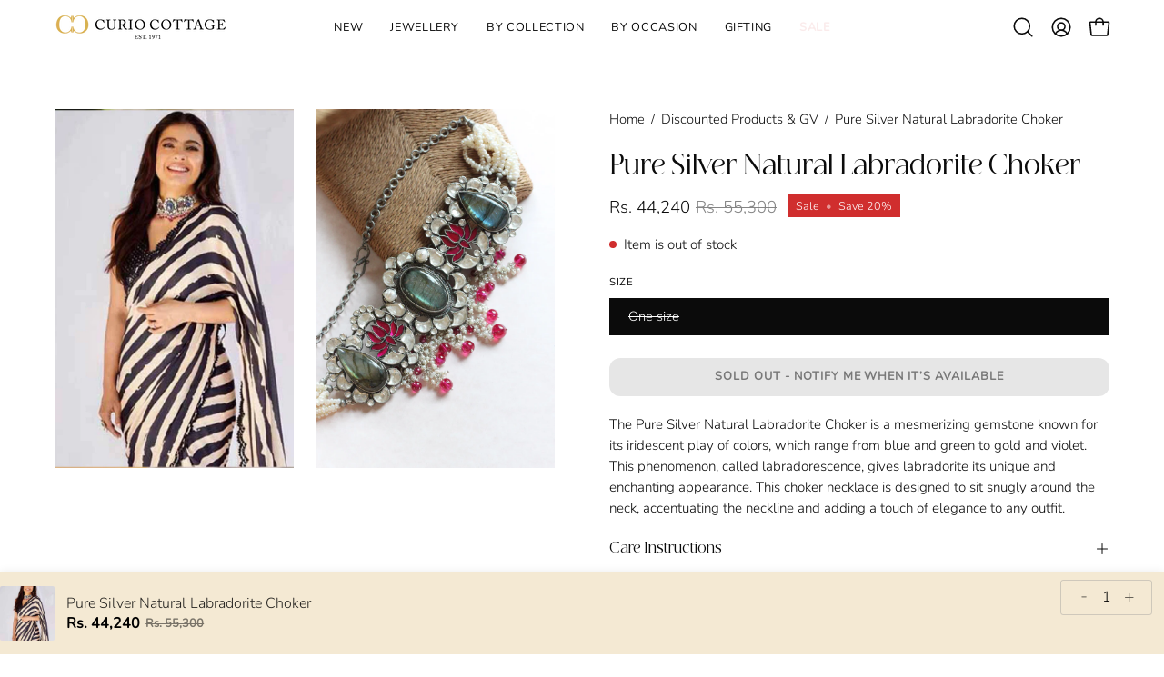

--- FILE ---
content_type: text/html; charset=utf-8
request_url: https://www.curiocottage.in/products/pure-silver-natural-labradorite-choker-wsso762
body_size: 47404
content:
<!doctype html>
<html class="no-js no-touch" lang="en">  
  <script type="text/javascript">
    (function(c,l,a,r,i,t,y){
        c[a]=c[a]||function(){(c[a].q=c[a].q||[]).push(arguments)};
        t=l.createElement(r);t.async=1;t.src="https://www.clarity.ms/tag/"+i;
        y=l.getElementsByTagName(r)[0];y.parentNode.insertBefore(t,y);
    })(window, document, "clarity", "script", "o7mhjlbpyj");
</script>
<head>
<script src='https://d24sh1msnqkirc.cloudfront.net/shopflo.bundle.js' async></script>

  <meta name="p:domain_verify" content="32e525dd07817d2f1c66cf6136a22b85"/>
	<!-- Added by AVADA SEO Suite -->
	 

	<!-- /Added by AVADA SEO Suite --> 
  <!-- Google tag (gtag.js) -->
<script async src="https://www.googletagmanager.com/gtag/js?id=AW-399647654"></script>
<script>
  window.dataLayer = window.dataLayer || [];
  function gtag(){dataLayer.push(arguments);}
  gtag('js', new Date());

  gtag('config', 'AW-399647654');
</script>


  <!-- Meta Pixel Code -->
<script>
!function(f,b,e,v,n,t,s)
{if(f.fbq)return;n=f.fbq=function(){n.callMethod?
n.callMethod.apply(n,arguments):n.queue.push(arguments)};
if(!f._fbq)f._fbq=n;n.push=n;n.loaded=!0;n.version='2.0';
n.queue=[];t=b.createElement(e);t.async=!0;
t.src=v;s=b.getElementsByTagName(e)[0];
s.parentNode.insertBefore(t,s)}(window, document,'script',
'https://connect.facebook.net/en_US/fbevents.js');
fbq('init', '1431570388259187');
fbq('track', 'PageView');
</script>
<noscript><img height="1" width="1" style="display:none"
src="https://www.facebook.com/tr?id=1431570388259187&ev=PageView&noscript=1"
/></noscript>
<!-- End Meta Pixel Code -->
  
  <!-- Google Tag Manager -->
<script>(function(w,d,s,l,i){w[l]=w[l]||[];w[l].push({'gtm.start':
new Date().getTime(),event:'gtm.js'});var f=d.getElementsByTagName(s)[0],
j=d.createElement(s),dl=l!='dataLayer'?'&l='+l:'';j.async=true;j.src=
'https://www.googletagmanager.com/gtm.js?id='+i+dl;f.parentNode.insertBefore(j,f);
})(window,document,'script','dataLayer','GTM-KT7TPFNN');</script>
<!-- End Google Tag Manager -->
  <meta charset="utf-8">
  <meta http-equiv='X-UA-Compatible' content='IE=edge'>
  <meta name="viewport" content="width=device-width, height=device-height, initial-scale=1.0, minimum-scale=1.0">
  <link rel="canonical" href="https://www.curiocottage.in/products/pure-silver-natural-labradorite-choker-wsso762" />
  <link rel="preconnect" href="https://cdn.shopify.com" crossorigin>
  <link rel="preconnect" href="https://fonts.shopify.com" crossorigin>
  <link rel="preconnect" href="https://monorail-edge.shopifysvc.com" crossorigin>

  <link href="//www.curiocottage.in/cdn/shop/t/24/assets/theme.css?v=152432791130246909991750672554" as="style" rel="preload">
  <link href="//www.curiocottage.in/cdn/shop/t/24/assets/vendor.js?v=74877493214922022811750327903" as="script" rel="preload">
  <link href="//www.curiocottage.in/cdn/shop/t/24/assets/theme.js?v=19770899451112759651750327903" as="script" rel="preload">

  <link rel="preload" as="image" href="//www.curiocottage.in/cdn/shop/t/24/assets/loading.svg?v=91665432863842511931750327903"><link rel="preload" as="image" href="//www.curiocottage.in/cdn/shop/files/logo_cbc13efd-e2af-4638-a8d4-af2e6e7d148f_150x57.png?v=1669964956" data-preload="150x57"><style data-shopify>:root { --loader-image-size: 150px; }html:not(.is-loading) .loading-overlay { opacity: 0; visibility: hidden; pointer-events: none; }
    .loading-overlay { position: fixed; top: 0; left: 0; z-index: 99999; width: 100vw; height: 100vh; display: flex; align-items: center; justify-content: center; background: var(--bg); transition: opacity 0.3s ease-out, visibility 0s linear 0.3s; }
    .loading-overlay .loader__image--fallback { width: 320px; height: 100%; background: var(--loader-image) no-repeat center center/contain; }
    .loader__image__holder { position: absolute; top: 0; left: 0; width: 100%; height: 100%; font-size: 0; display: flex; align-items: center; justify-content: center; animation: pulse-loading 2s infinite ease-in-out; }
    .loader__image { max-width: 150px; height: auto; object-fit: contain; }</style><script>
    const loadingAppearance = "once";
    const loaded = sessionStorage.getItem('loaded');

    if (loadingAppearance === 'once') {
      if (loaded === null) {
        sessionStorage.setItem('loaded', true);
        document.documentElement.classList.add('is-loading');
      }
    } else {
      document.documentElement.classList.add('is-loading');
    }
  </script><link rel="shortcut icon" href="//www.curiocottage.in/cdn/shop/files/CC_Only_Logo_png_d91f5b33-327d-4c54-b019-066c10cb78da_32x32.png?v=1729190847" type="image/png" />
  <title>Pure Silver Natural Labradorite Choker &ndash; Curio Cottage</title><meta name="description" content="The Pure Silver Natural Labradorite Choker is a mesmerizing gemstone known for its iridescent play of colors, which range from blue and green to gold and violet. This phenomenon, called labradorescence, gives labradorite its unique and enchanting appearance. This choker necklace is designed to sit snugly around the nec"><link rel="preload" as="font" href="//www.curiocottage.in/cdn/fonts/nunito/nunito_n3.c1d7c2242f5519d084eafc479d7cc132bcc8c480.woff2" type="font/woff2" crossorigin><link rel="preload" as="font" href="//www.curiocottage.in/cdn/fonts/figtree/figtree_n4.3c0838aba1701047e60be6a99a1b0a40ce9b8419.woff2" type="font/woff2" crossorigin>

<meta property="og:site_name" content="Curio Cottage">
<meta property="og:url" content="https://www.curiocottage.in/products/pure-silver-natural-labradorite-choker-wsso762">
<meta property="og:title" content="Pure Silver Natural Labradorite Choker">
<meta property="og:type" content="product">
<meta property="og:description" content="The Pure Silver Natural Labradorite Choker is a mesmerizing gemstone known for its iridescent play of colors, which range from blue and green to gold and violet. This phenomenon, called labradorescence, gives labradorite its unique and enchanting appearance. This choker necklace is designed to sit snugly around the nec"><meta property="og:image" content="http://www.curiocottage.in/cdn/shop/products/WSSO762_1.jpg?v=1754040183">
  <meta property="og:image:secure_url" content="https://www.curiocottage.in/cdn/shop/products/WSSO762_1.jpg?v=1754040183">
  <meta property="og:image:width" content="1080">
  <meta property="og:image:height" content="1440"><meta property="og:price:amount" content="44,240">
  <meta property="og:price:currency" content="INR"><meta name="twitter:card" content="summary_large_image">
<meta name="twitter:title" content="Pure Silver Natural Labradorite Choker">
<meta name="twitter:description" content="The Pure Silver Natural Labradorite Choker is a mesmerizing gemstone known for its iridescent play of colors, which range from blue and green to gold and violet. This phenomenon, called labradorescence, gives labradorite its unique and enchanting appearance. This choker necklace is designed to sit snugly around the nec"><style data-shopify>@font-face {
  font-family: Figtree;
  font-weight: 400;
  font-style: normal;
  font-display: swap;
  src: url("//www.curiocottage.in/cdn/fonts/figtree/figtree_n4.3c0838aba1701047e60be6a99a1b0a40ce9b8419.woff2") format("woff2"),
       url("//www.curiocottage.in/cdn/fonts/figtree/figtree_n4.c0575d1db21fc3821f17fd6617d3dee552312137.woff") format("woff");
}

@font-face {
  font-family: Nunito;
  font-weight: 300;
  font-style: normal;
  font-display: swap;
  src: url("//www.curiocottage.in/cdn/fonts/nunito/nunito_n3.c1d7c2242f5519d084eafc479d7cc132bcc8c480.woff2") format("woff2"),
       url("//www.curiocottage.in/cdn/fonts/nunito/nunito_n3.d543cae3671591d99f8b7ed9ea9ca8387fc73b09.woff") format("woff");
}

@font-face {
  font-family: Jost;
  font-weight: 400;
  font-style: normal;
  font-display: swap;
  src: url("//www.curiocottage.in/cdn/fonts/jost/jost_n4.d47a1b6347ce4a4c9f437608011273009d91f2b7.woff2") format("woff2"),
       url("//www.curiocottage.in/cdn/fonts/jost/jost_n4.791c46290e672b3f85c3d1c651ef2efa3819eadd.woff") format("woff");
}



  @font-face {
  font-family: Figtree;
  font-weight: 500;
  font-style: normal;
  font-display: swap;
  src: url("//www.curiocottage.in/cdn/fonts/figtree/figtree_n5.3b6b7df38aa5986536945796e1f947445832047c.woff2") format("woff2"),
       url("//www.curiocottage.in/cdn/fonts/figtree/figtree_n5.f26bf6dcae278b0ed902605f6605fa3338e81dab.woff") format("woff");
}




  @font-face {
  font-family: Figtree;
  font-weight: 300;
  font-style: normal;
  font-display: swap;
  src: url("//www.curiocottage.in/cdn/fonts/figtree/figtree_n3.e4cc0323f8b9feb279bf6ced9d868d88ce80289f.woff2") format("woff2"),
       url("//www.curiocottage.in/cdn/fonts/figtree/figtree_n3.db79ac3fb83d054d99bd79fccf8e8782b5cf449e.woff") format("woff");
}




  @font-face {
  font-family: Figtree;
  font-weight: 700;
  font-style: normal;
  font-display: swap;
  src: url("//www.curiocottage.in/cdn/fonts/figtree/figtree_n7.2fd9bfe01586148e644724096c9d75e8c7a90e55.woff2") format("woff2"),
       url("//www.curiocottage.in/cdn/fonts/figtree/figtree_n7.ea05de92d862f9594794ab281c4c3a67501ef5fc.woff") format("woff");
}




  @font-face {
  font-family: Nunito;
  font-weight: 200;
  font-style: normal;
  font-display: swap;
  src: url("//www.curiocottage.in/cdn/fonts/nunito/nunito_n2.d16058aa43c548e5ee76cc5584f729745163ad40.woff2") format("woff2"),
       url("//www.curiocottage.in/cdn/fonts/nunito/nunito_n2.a59e9ae4575fd3843c8fb38562d4a2c01973b2a6.woff") format("woff");
}




  @font-face {
  font-family: Nunito;
  font-weight: 400;
  font-style: normal;
  font-display: swap;
  src: url("//www.curiocottage.in/cdn/fonts/nunito/nunito_n4.fc49103dc396b42cae9460289072d384b6c6eb63.woff2") format("woff2"),
       url("//www.curiocottage.in/cdn/fonts/nunito/nunito_n4.5d26d13beeac3116db2479e64986cdeea4c8fbdd.woff") format("woff");
}




  @font-face {
  font-family: Nunito;
  font-weight: 300;
  font-style: italic;
  font-display: swap;
  src: url("//www.curiocottage.in/cdn/fonts/nunito/nunito_i3.11db3ddffd5485d801b7a5d8a24c3b0e446751f1.woff2") format("woff2"),
       url("//www.curiocottage.in/cdn/fonts/nunito/nunito_i3.7f37c552f86f3fb4c0aae0353840b033f9f464a0.woff") format("woff");
}




  @font-face {
  font-family: Nunito;
  font-weight: 700;
  font-style: italic;
  font-display: swap;
  src: url("//www.curiocottage.in/cdn/fonts/nunito/nunito_i7.3f8ba2027bc9ceb1b1764ecab15bae73f86c4632.woff2") format("woff2"),
       url("//www.curiocottage.in/cdn/fonts/nunito/nunito_i7.82bfb5f86ec77ada3c9f660da22064c2e46e1469.woff") format("woff");
}




  @font-face {
  font-family: Jost;
  font-weight: 500;
  font-style: normal;
  font-display: swap;
  src: url("//www.curiocottage.in/cdn/fonts/jost/jost_n5.7c8497861ffd15f4e1284cd221f14658b0e95d61.woff2") format("woff2"),
       url("//www.curiocottage.in/cdn/fonts/jost/jost_n5.fb6a06896db583cc2df5ba1b30d9c04383119dd9.woff") format("woff");
}


:root {--COLOR-PRIMARY-OPPOSITE: #ffffff;
  --COLOR-PRIMARY-OPPOSITE-ALPHA-20: rgba(255, 255, 255, 0.2);
  --COLOR-PRIMARY-LIGHTEN-DARKEN-ALPHA-20: rgba(26, 26, 26, 0.2);
  --COLOR-PRIMARY-LIGHTEN-DARKEN-ALPHA-30: rgba(26, 26, 26, 0.3);

  --PRIMARY-BUTTONS-COLOR-BG: #000000;
  --PRIMARY-BUTTONS-COLOR-TEXT: #ffffff;
  --PRIMARY-BUTTONS-COLOR-BORDER: #000000;

  --PRIMARY-BUTTONS-COLOR-LIGHTEN-DARKEN: #1a1a1a;

  --PRIMARY-BUTTONS-COLOR-ALPHA-05: rgba(0, 0, 0, 0.05);
  --PRIMARY-BUTTONS-COLOR-ALPHA-10: rgba(0, 0, 0, 0.1);
  --PRIMARY-BUTTONS-COLOR-ALPHA-50: rgba(0, 0, 0, 0.5);--COLOR-SECONDARY-OPPOSITE: #000000;
  --COLOR-SECONDARY-OPPOSITE-ALPHA-20: rgba(0, 0, 0, 0.2);
  --COLOR-SECONDARY-LIGHTEN-DARKEN-ALPHA-20: rgba(230, 230, 230, 0.2);
  --COLOR-SECONDARY-LIGHTEN-DARKEN-ALPHA-30: rgba(230, 230, 230, 0.3);

  --SECONDARY-BUTTONS-COLOR-BG: #ffffff;
  --SECONDARY-BUTTONS-COLOR-TEXT: #000000;
  --SECONDARY-BUTTONS-COLOR-BORDER: #ffffff;

  --SECONDARY-BUTTONS-COLOR-ALPHA-05: rgba(255, 255, 255, 0.05);
  --SECONDARY-BUTTONS-COLOR-ALPHA-10: rgba(255, 255, 255, 0.1);
  --SECONDARY-BUTTONS-COLOR-ALPHA-50: rgba(255, 255, 255, 0.5);--OUTLINE-BUTTONS-PRIMARY-BG: transparent;
  --OUTLINE-BUTTONS-PRIMARY-TEXT: #000000;
  --OUTLINE-BUTTONS-PRIMARY-BORDER: #000000;
  --OUTLINE-BUTTONS-PRIMARY-BG-HOVER: rgba(26, 26, 26, 0.2);

  --OUTLINE-BUTTONS-SECONDARY-BG: transparent;
  --OUTLINE-BUTTONS-SECONDARY-TEXT: #ffffff;
  --OUTLINE-BUTTONS-SECONDARY-BORDER: #ffffff;
  --OUTLINE-BUTTONS-SECONDARY-BG-HOVER: rgba(230, 230, 230, 0.2);

  --OUTLINE-BUTTONS-WHITE-BG: transparent;
  --OUTLINE-BUTTONS-WHITE-TEXT: #ffffff;
  --OUTLINE-BUTTONS-WHITE-BORDER: #ffffff;

  --OUTLINE-BUTTONS-BLACK-BG: transparent;
  --OUTLINE-BUTTONS-BLACK-TEXT: #000000;
  --OUTLINE-BUTTONS-BLACK-BORDER: #000000;--OUTLINE-SOLID-BUTTONS-PRIMARY-BG: #000000;
  --OUTLINE-SOLID-BUTTONS-PRIMARY-TEXT: #ffffff;
  --OUTLINE-SOLID-BUTTONS-PRIMARY-BORDER: #ffffff;
  --OUTLINE-SOLID-BUTTONS-PRIMARY-BG-HOVER: rgba(255, 255, 255, 0.2);

  --OUTLINE-SOLID-BUTTONS-SECONDARY-BG: #ffffff;
  --OUTLINE-SOLID-BUTTONS-SECONDARY-TEXT: #000000;
  --OUTLINE-SOLID-BUTTONS-SECONDARY-BORDER: #000000;
  --OUTLINE-SOLID-BUTTONS-SECONDARY-BG-HOVER: rgba(0, 0, 0, 0.2);

  --OUTLINE-SOLID-BUTTONS-WHITE-BG: #ffffff;
  --OUTLINE-SOLID-BUTTONS-WHITE-TEXT: #000000;
  --OUTLINE-SOLID-BUTTONS-WHITE-BORDER: #000000;

  --OUTLINE-SOLID-BUTTONS-BLACK-BG: #000000;
  --OUTLINE-SOLID-BUTTONS-BLACK-TEXT: #ffffff;
  --OUTLINE-SOLID-BUTTONS-BLACK-BORDER: #ffffff;--COLOR-HEADING: #0b0b0b;
  --COLOR-TEXT: #0b0b0b;
  --COLOR-TEXT-DARKEN: #000000;
  --COLOR-TEXT-LIGHTEN: #3e3e3e;
  --COLOR-TEXT-ALPHA-5: rgba(11, 11, 11, 0.05);
  --COLOR-TEXT-ALPHA-8: rgba(11, 11, 11, 0.08);
  --COLOR-TEXT-ALPHA-10: rgba(11, 11, 11, 0.1);
  --COLOR-TEXT-ALPHA-15: rgba(11, 11, 11, 0.15);
  --COLOR-TEXT-ALPHA-20: rgba(11, 11, 11, 0.2);
  --COLOR-TEXT-ALPHA-25: rgba(11, 11, 11, 0.25);
  --COLOR-TEXT-ALPHA-50: rgba(11, 11, 11, 0.5);
  --COLOR-TEXT-ALPHA-60: rgba(11, 11, 11, 0.6);
  --COLOR-TEXT-ALPHA-85: rgba(11, 11, 11, 0.85);

  --COLOR-BG: #ffffff;
  --COLOR-BG-ALPHA-25: rgba(255, 255, 255, 0.25);
  --COLOR-BG-ALPHA-35: rgba(255, 255, 255, 0.35);
  --COLOR-BG-ALPHA-60: rgba(255, 255, 255, 0.6);
  --COLOR-BG-ALPHA-65: rgba(255, 255, 255, 0.65);
  --COLOR-BG-ALPHA-85: rgba(255, 255, 255, 0.85);
  --COLOR-BG-OVERLAY: rgba(255, 255, 255, 0.75);
  --COLOR-BG-DARKEN: #e6e6e6;
  --COLOR-BG-LIGHTEN-DARKEN: #e6e6e6;
  --COLOR-BG-LIGHTEN-DARKEN-SHIMMER-BG: #fafafa;
  --COLOR-BG-LIGHTEN-DARKEN-SHIMMER-EFFECT: #f5f5f5;
  --COLOR-BG-LIGHTEN-DARKEN-FOREGROUND: #f7f7f7;
  --COLOR-BG-LIGHTEN-DARKEN-SEARCH-LOADER: #cccccc;
  --COLOR-BG-LIGHTEN-DARKEN-SEARCH-LOADER-LINE: #e6e6e6;
  --COLOR-BG-LIGHTEN-DARKEN-2: #cdcdcd;
  --COLOR-BG-LIGHTEN-DARKEN-3: #b3b3b3;
  --COLOR-BG-LIGHTEN-DARKEN-4: #9a9a9a;
  --COLOR-BG-LIGHTEN-DARKEN-CONTRAST: #b3b3b3;
  --COLOR-BG-LIGHTEN-DARKEN-CONTRAST-2: #999999;
  --COLOR-BG-LIGHTEN-DARKEN-CONTRAST-3: #808080;
  --COLOR-BG-LIGHTEN-DARKEN-CONTRAST-4: #666666;

  --COLOR-BG-SECONDARY: #f2e9df;
  --COLOR-BG-SECONDARY-LIGHTEN-DARKEN: #e3d0bb;
  --COLOR-BG-SECONDARY-LIGHTEN-DARKEN-CONTRAST: #956b3d;

  --COLOR-INPUT-BG: #ffffff;

  --COLOR-ACCENT: #cfb495;
  --COLOR-ACCENT-TEXT: #fff;

  --COLOR-BORDER: #0B0B0B;
  --COLOR-BORDER-ALPHA-15: rgba(11, 11, 11, 0.15);
  --COLOR-BORDER-ALPHA-30: rgba(11, 11, 11, 0.3);
  --COLOR-BORDER-ALPHA-50: rgba(11, 11, 11, 0.5);
  --COLOR-BORDER-ALPHA-65: rgba(11, 11, 11, 0.65);
  --COLOR-BORDER-LIGHTEN-DARKEN: #585858;
  --COLOR-BORDER-HAIRLINE: #f7f7f7;

  --COLOR-SALE-BG: #d02e2e;
  --COLOR-SALE-TEXT: #ffffff;
  --COLOR-CUSTOM-BG: #ffffff;
  --COLOR-CUSTOM-TEXT: #000000;
  --COLOR-SOLD-BG: #0b0b0b;
  --COLOR-SOLD-TEXT: #d3d3d3;
  --COLOR-SAVING-BG: #d02e2e;
  --COLOR-SAVING-TEXT: #ffffff;

  --COLOR-WHITE-BLACK: fff;
  --COLOR-BLACK-WHITE: #000;
  --COLOR-BLACK-WHITE-ALPHA-25: rgba(0, 0, 0, 0.25);--COLOR-DISABLED-GREY: rgba(11, 11, 11, 0.05);
  --COLOR-DISABLED-GREY-DARKEN: rgba(11, 11, 11, 0.45);
  --COLOR-ERROR: #D02E2E;
  --COLOR-ERROR-BG: #f3cbcb;
  --COLOR-SUCCESS: #56AD6A;
  --COLOR-SUCCESS-BG: #ECFEF0;
  --COLOR-WARN: #ECBD5E;
  --COLOR-TRANSPARENT: rgba(255, 255, 255, 0);

  --COLOR-WHITE: #ffffff;
  --COLOR-WHITE-DARKEN: #f2f2f2;
  --COLOR-WHITE-ALPHA-10: rgba(255, 255, 255, 0.1);
  --COLOR-WHITE-ALPHA-20: rgba(255, 255, 255, 0.2);
  --COLOR-WHITE-ALPHA-25: rgba(255, 255, 255, 0.25);
  --COLOR-WHITE-ALPHA-50: rgba(255, 255, 255, 0.5);
  --COLOR-WHITE-ALPHA-60: rgba(255, 255, 255, 0.6);
  --COLOR-BLACK: #000000;
  --COLOR-BLACK-LIGHTEN: #1a1a1a;
  --COLOR-BLACK-ALPHA-10: rgba(0, 0, 0, 0.1);
  --COLOR-BLACK-ALPHA-20: rgba(0, 0, 0, 0.2);
  --COLOR-BLACK-ALPHA-25: rgba(0, 0, 0, 0.25);
  --COLOR-BLACK-ALPHA-50: rgba(0, 0, 0, 0.5);
  --COLOR-BLACK-ALPHA-60: rgba(0, 0, 0, 0.6);--FONT-STACK-BODY: Nunito, sans-serif;
  --FONT-STYLE-BODY: normal;
  --FONT-STYLE-BODY-ITALIC: italic;
  --FONT-ADJUST-BODY: 1.05;

  --FONT-WEIGHT-BODY: 300;
  --FONT-WEIGHT-BODY-LIGHT: 200;
  --FONT-WEIGHT-BODY-MEDIUM: 400;
  --FONT-WEIGHT-BODY-BOLD: 400;

  --FONT-STACK-HEADING: 'Beautique Display';
  --FONT-STYLE-HEADING: normal;
  --FONT-STYLE-HEADING-ITALIC: italic;
  --FONT-ADJUST-HEADING: 0.9;

  --FONT-WEIGHT-HEADING: 400;
  --FONT-WEIGHT-HEADING-LIGHT: 300;
  --FONT-WEIGHT-HEADING-MEDIUM: 700;
  --FONT-WEIGHT-HEADING-BOLD: 500;

  --FONT-STACK-NAV: Nunito, sans-serif;
  --FONT-STYLE-NAV: normal;
  --FONT-STYLE-NAV-ITALIC: italic;
  --FONT-ADJUST-NAV: 0.9;
  --FONT-ADJUST-NAV-TOP-LEVEL: 0.8;
  --FONT-ADJUST-NAV-MOB: 0.7;
  --FONT-ADJUST-NAV-TOP-LEVEL-MOB: 0.75;

  --FONT-WEIGHT-NAV: 300;
  --FONT-WEIGHT-NAV-LIGHT: 200;
  --FONT-WEIGHT-NAV-MEDIUM: 400;
  --FONT-WEIGHT-NAV-BOLD: 400;

  --FONT-ADJUST-PRODUCT-GRID: 1.0;

  --FONT-STACK-BUTTON: Nunito, sans-serif;
  --FONT-STYLE-BUTTON: normal;
  --FONT-STYLE-BUTTON-ITALIC: italic;
  --FONT-ADJUST-BUTTON: 0.8;

  --FONT-WEIGHT-BUTTON: 300;
  --FONT-WEIGHT-BUTTON-MEDIUM: 400;
  --FONT-WEIGHT-BUTTON-BOLD: 400;

  --FONT-STACK-SUBHEADING: Jost, sans-serif;
  --FONT-STYLE-SUBHEADING: normal;
  --FONT-ADJUST-SUBHEADING: 0.95;

  --FONT-WEIGHT-SUBHEADING: 400;
  --FONT-WEIGHT-SUBHEADING-BOLD: 500;

  --FONT-STACK-LABEL: Nunito, sans-serif;
  --FONT-STYLE-LABEL: normal;
  --FONT-ADJUST-LABEL: 0.65;

  --FONT-WEIGHT-LABEL: 400;

  --LETTER-SPACING-NAV: 0.05em;
  --LETTER-SPACING-SUBHEADING: 0.1em;
  --LETTER-SPACING-BUTTON: 0.075em;
  --LETTER-SPACING-LABEL: 0.05em;

  --BUTTON-TEXT-CAPS: uppercase;
  --HEADING-TEXT-CAPS: none;
  --SUBHEADING-TEXT-CAPS: uppercase;
  --LABEL-TEXT-CAPS: uppercase;--FONT-SIZE-INPUT: 1.05rem;--RADIUS: 0px;
  --RADIUS-SMALL: 0px;
  --RADIUS-TINY: 0px;
  --RADIUS-BADGE: 0px;
  --RADIUS-CHECKBOX: 0px;
  --RADIUS-TEXTAREA: 0px;--PRODUCT-MEDIA-PADDING-TOP: 130.0%;--BORDER-WIDTH: 1px;--STROKE-WIDTH: 12px;--SITE-WIDTH: 1440px;
  --SITE-WIDTH-NARROW: 840px;--COLOR-UPSELLS-BG: #fff7f2;
  --COLOR-UPSELLS-TEXT: #0B0B0B;
  --COLOR-UPSELLS-TEXT-LIGHTEN: #3e3e3e;
  --COLOR-UPSELLS-DISABLED-GREY-DARKEN: rgba(11, 11, 11, 0.45);
  --UPSELLS-HEIGHT: 100px;
  --UPSELLS-IMAGE-WIDTH: 30%;--ICON-ARROW-RIGHT: url( "//www.curiocottage.in/cdn/shop/t/24/assets/icon-chevron-right.svg?v=115618353204357621731750327903" );--loading-svg: url( "//www.curiocottage.in/cdn/shop/t/24/assets/loading.svg?v=91665432863842511931750327903" );
  --icon-check: url( "//www.curiocottage.in/cdn/shop/t/24/assets/icon-check.svg?v=175316081881880408121750327903" );
  --icon-check-swatch: url( "//www.curiocottage.in/cdn/shop/t/24/assets/icon-check-swatch.svg?v=131897745589030387781750327903" );
  --icon-zoom-in: url( "//www.curiocottage.in/cdn/shop/t/24/assets/icon-zoom-in.svg?v=157433013461716915331750327903" );
  --icon-zoom-out: url( "//www.curiocottage.in/cdn/shop/t/24/assets/icon-zoom-out.svg?v=164909107869959372931750327903" );--collection-sticky-bar-height: 0px;
  --collection-image-padding-top: 60%;

  --drawer-width: 400px;
  --drawer-transition: transform 0.4s cubic-bezier(0.46, 0.01, 0.32, 1);--gutter: 60px;
  --gutter-mobile: 20px;
  --grid-gutter: 20px;
  --grid-gutter-mobile: 35px;--inner: 20px;
  --inner-tablet: 18px;
  --inner-mobile: 16px;--grid: repeat(4, minmax(0, 1fr));
  --grid-tablet: repeat(3, minmax(0, 1fr));
  --grid-mobile: repeat(2, minmax(0, 1fr));
  --megamenu-grid: repeat(4, minmax(0, 1fr));
  --grid-row: 1 / span 4;--scrollbar-width: 0px;--overlay: #000;
  --overlay-opacity: 1;--swatch-width: 38px;
  --swatch-height: 26px;
  --swatch-size: 32px;
  --swatch-size-mobile: 30px;

  
  --move-offset: 20px;

  
  --autoplay-speed: 2200ms;

  

    --filter-bg: 1.0;
    --product-filter-bg: 1.0;}</style><link href="//www.curiocottage.in/cdn/shop/t/24/assets/theme.css?v=152432791130246909991750672554" rel="stylesheet" type="text/css" media="all" /><script type="text/javascript">
    if (window.MSInputMethodContext && document.documentMode) {
      var scripts = document.getElementsByTagName('script')[0];
      var polyfill = document.createElement("script");
      polyfill.defer = true;
      polyfill.src = "//www.curiocottage.in/cdn/shop/t/24/assets/ie11.js?v=164037955086922138091750327903";

      scripts.parentNode.insertBefore(polyfill, scripts);

      document.documentElement.classList.add('ie11');
    } else {
      document.documentElement.className = document.documentElement.className.replace('no-js', 'js');
    }

    let root = '/';
    if (root[root.length - 1] !== '/') {
      root = `${root}/`;
    }

    window.theme = {
      routes: {
        root: root,
        cart_url: "\/cart",
        cart_add_url: "\/cart\/add",
        cart_change_url: "\/cart\/change",
        shop_url: "https:\/\/www.curiocottage.in",
        searchUrl: '/search',
        predictiveSearchUrl: '/search/suggest',
        product_recommendations_url: "\/recommendations\/products"
      },
      assets: {
        photoswipe: '//www.curiocottage.in/cdn/shop/t/24/assets/photoswipe.js?v=162613001030112971491750327903',
        smoothscroll: '//www.curiocottage.in/cdn/shop/t/24/assets/smoothscroll.js?v=37906625415260927261750327903',
        no_image: "//www.curiocottage.in/cdn/shop/files/logo_cbc13efd-e2af-4638-a8d4-af2e6e7d148f_1024x.png?v=1669964956",
        swatches: '//www.curiocottage.in/cdn/shop/t/24/assets/swatches.json?v=108341084980828767351750327903',
        base: "//www.curiocottage.in/cdn/shop/t/24/assets/"
      },
      strings: {
        add_to_cart: "Add to Cart",
        cart_acceptance_error: "You must accept our terms and conditions.",
        cart_empty: "Your cart is currently empty.",
        cart_price: "Price",
        cart_quantity: "Quantity",
        cart_items_one: "{{ count }} item",
        cart_items_many: "{{ count }} items",
        cart_title: "Cart",
        cart_total: "Total",
        continue_shopping: "Continue Shopping",
        free: "Free",
        limit_error: "Sorry, looks like we don\u0026#39;t have enough of this product.",
        preorder: "Pre-Order",
        remove: "Remove",
        sale_badge_text: "Sale",
        saving_badge: "Save {{ discount }}",
        saving_up_to_badge: "Save up to {{ discount }}",
        sold_out: "Sold Out",
        subscription: "Subscription",
        unavailable: "Unavailable",
        unit_price_label: "Unit price",
        unit_price_separator: "per",
        zero_qty_error: "Quantity must be greater than 0.",
        delete_confirm: "Are you sure you wish to delete this address?",
        newsletter_product_availability: "Notify Me When It’s Available"
      },
      icons: {
        plus: '<svg aria-hidden="true" focusable="false" role="presentation" class="icon icon-toggle-plus" viewBox="0 0 192 192"><path d="M30 96h132M96 30v132" stroke="currentColor" stroke-linecap="round" stroke-linejoin="round"/></svg>',
        minus: '<svg aria-hidden="true" focusable="false" role="presentation" class="icon icon-toggle-minus" viewBox="0 0 192 192"><path d="M30 96h132" stroke="currentColor" stroke-linecap="round" stroke-linejoin="round"/></svg>',
        close: '<svg aria-hidden="true" focusable="false" role="presentation" class="icon icon-close" viewBox="0 0 192 192"><path d="M150 42 42 150M150 150 42 42" stroke="currentColor" stroke-linecap="round" stroke-linejoin="round"/></svg>'
      },
      settings: {
        animations: true,
        cartType: "drawer",
        enableAcceptTerms: false,
        enableInfinityScroll: true,
        enablePaymentButton: true,
        gridImageSize: "contain",
        gridImageAspectRatio: 1.3,
        mobileMenuBehaviour: "link",
        productGridHover: "slideshow",
        savingBadgeType: "percentage",
        showSaleBadge: true,
        showSoldBadge: true,
        showSavingBadge: true,
        quickBuy: "quick_buy",
        suggestArticles: false,
        suggestCollections: true,
        suggestProducts: true,
        suggestPages: false,
        suggestionsResultsLimit: 5,
        currency_code_enable: false,
        hideInventoryCount: true,
        enableColorSwatchesCollection: false,
      },
      sizes: {
        mobile: 480,
        small: 768,
        large: 1024,
        widescreen: 1440
      },
      moneyFormat: "\u003cspan class=money\u003eRs. {{ amount_no_decimals }}\u003c\/span\u003e",
      moneyWithCurrencyFormat: "\u003cspan class=money\u003eRs. {{ amount_no_decimals }}\u003c\/span\u003e",
      subtotal: 0,
      info: {
        name: 'Palo Alto'
      },
      version: '5.6.0'
    };
    window.PaloAlto = window.PaloAlto || {};
    window.slate = window.slate || {};
    window.isHeaderTransparent = false;
    window.stickyHeaderHeight = 60;
    window.lastWindowWidth = window.innerWidth || document.documentElement.clientWidth;
  </script><script src="//www.curiocottage.in/cdn/shop/t/24/assets/vendor.js?v=74877493214922022811750327903" defer="defer"></script>
  <script src="//www.curiocottage.in/cdn/shop/t/24/assets/theme.js?v=19770899451112759651750327903" defer="defer"></script><script>window.performance && window.performance.mark && window.performance.mark('shopify.content_for_header.start');</script><meta name="facebook-domain-verification" content="1hurkculaaii0upjt1yiumhkylvyeq">
<meta name="facebook-domain-verification" content="phux3rs7miz9z2qa3ydrrc0l19s5jm">
<meta name="facebook-domain-verification" content="bucei0ddyj4dhkqa5y6uifzu12cx1i">
<meta name="facebook-domain-verification" content="6i1ix4wak7lahs7iap0pe8pbomf67t">
<meta name="facebook-domain-verification" content="xmr2vvgfyjhyjux4kpqf92d1edagnz">
<meta name="google-site-verification" content="1wNKLXoJ4wdAqU4U44oi3ns__IjiUXa6NQdKR95eTvI">
<meta id="shopify-digital-wallet" name="shopify-digital-wallet" content="/62591992045/digital_wallets/dialog">
<link rel="alternate" type="application/json+oembed" href="https://www.curiocottage.in/products/pure-silver-natural-labradorite-choker-wsso762.oembed">
<script async="async" src="/checkouts/internal/preloads.js?locale=en-IN"></script>
<script id="shopify-features" type="application/json">{"accessToken":"00012fe63db7a416a5c87896ba8a29a8","betas":["rich-media-storefront-analytics"],"domain":"www.curiocottage.in","predictiveSearch":true,"shopId":62591992045,"locale":"en"}</script>
<script>var Shopify = Shopify || {};
Shopify.shop = "curiocottage-di.myshopify.com";
Shopify.locale = "en";
Shopify.currency = {"active":"INR","rate":"1.0"};
Shopify.country = "IN";
Shopify.theme = {"name":"Copy of Palo Alto - Magic Checkout","id":150822060269,"schema_name":"Palo Alto","schema_version":"5.6.0","theme_store_id":777,"role":"main"};
Shopify.theme.handle = "null";
Shopify.theme.style = {"id":null,"handle":null};
Shopify.cdnHost = "www.curiocottage.in/cdn";
Shopify.routes = Shopify.routes || {};
Shopify.routes.root = "/";</script>
<script type="module">!function(o){(o.Shopify=o.Shopify||{}).modules=!0}(window);</script>
<script>!function(o){function n(){var o=[];function n(){o.push(Array.prototype.slice.apply(arguments))}return n.q=o,n}var t=o.Shopify=o.Shopify||{};t.loadFeatures=n(),t.autoloadFeatures=n()}(window);</script>
<script id="shop-js-analytics" type="application/json">{"pageType":"product"}</script>
<script defer="defer" async type="module" src="//www.curiocottage.in/cdn/shopifycloud/shop-js/modules/v2/client.init-shop-cart-sync_BT-GjEfc.en.esm.js"></script>
<script defer="defer" async type="module" src="//www.curiocottage.in/cdn/shopifycloud/shop-js/modules/v2/chunk.common_D58fp_Oc.esm.js"></script>
<script defer="defer" async type="module" src="//www.curiocottage.in/cdn/shopifycloud/shop-js/modules/v2/chunk.modal_xMitdFEc.esm.js"></script>
<script type="module">
  await import("//www.curiocottage.in/cdn/shopifycloud/shop-js/modules/v2/client.init-shop-cart-sync_BT-GjEfc.en.esm.js");
await import("//www.curiocottage.in/cdn/shopifycloud/shop-js/modules/v2/chunk.common_D58fp_Oc.esm.js");
await import("//www.curiocottage.in/cdn/shopifycloud/shop-js/modules/v2/chunk.modal_xMitdFEc.esm.js");

  window.Shopify.SignInWithShop?.initShopCartSync?.({"fedCMEnabled":true,"windoidEnabled":true});

</script>
<script>(function() {
  var isLoaded = false;
  function asyncLoad() {
    if (isLoaded) return;
    isLoaded = true;
    var urls = ["https:\/\/wishlisthero-assets.revampco.com\/store-front\/bundle2.js?shop=curiocottage-di.myshopify.com","https:\/\/chimpstatic.com\/mcjs-connected\/js\/users\/ec6e6936f730b5502b1f17eb4\/c23a58911ac8364d3f70d9548.js?shop=curiocottage-di.myshopify.com","https:\/\/wishlisthero-assets.revampco.com\/store-front\/bundle2.js?shop=curiocottage-di.myshopify.com","https:\/\/wishlisthero-assets.revampco.com\/store-front\/bundle2.js?shop=curiocottage-di.myshopify.com","https:\/\/app.adoric-om.com\/adoric.js?key=7e0f2946b54a889e1b50094b0f183848\u0026shop=curiocottage-di.myshopify.com","https:\/\/branding-resources.s3.ap-south-1.amazonaws.com\/default\/bot\/shopify\/wabotscript-app.js?wa_bot_identifier=c4046c360bb94e2a\u0026base_url=https:\/\/app.engati.com\u0026brand_name=Engati\u0026is_widget_customised=no\u0026shop=curiocottage-di.myshopify.com","https:\/\/sr-cdn.shiprocket.in\/sr-promise\/static\/uc.js?channel_id=4\u0026sr_company_id=768893\u0026shop=curiocottage-di.myshopify.com","https:\/\/sr-cdn.shiprocket.in\/sr-promise\/static\/uc.js?channel_id=4\u0026sr_company_id=4650467\u0026shop=curiocottage-di.myshopify.com","https:\/\/sr-cdn.shiprocket.in\/sr-promise\/static\/uc.js?channel_id=4\u0026sr_company_id=3592937\u0026shop=curiocottage-di.myshopify.com"];
    for (var i = 0; i < urls.length; i++) {
      var s = document.createElement('script');
      s.type = 'text/javascript';
      s.async = true;
      s.src = urls[i];
      var x = document.getElementsByTagName('script')[0];
      x.parentNode.insertBefore(s, x);
    }
  };
  if(window.attachEvent) {
    window.attachEvent('onload', asyncLoad);
  } else {
    window.addEventListener('load', asyncLoad, false);
  }
})();</script>
<script id="__st">var __st={"a":62591992045,"offset":19800,"reqid":"348e5c96-b11c-43df-bbae-e9b0394b2e2e-1769373073","pageurl":"www.curiocottage.in\/products\/pure-silver-natural-labradorite-choker-wsso762","u":"2c8543099941","p":"product","rtyp":"product","rid":7744736559341};</script>
<script>window.ShopifyPaypalV4VisibilityTracking = true;</script>
<script id="form-persister">!function(){'use strict';const t='contact',e='new_comment',n=[[t,t],['blogs',e],['comments',e],[t,'customer']],o='password',r='form_key',c=['recaptcha-v3-token','g-recaptcha-response','h-captcha-response',o],s=()=>{try{return window.sessionStorage}catch{return}},i='__shopify_v',u=t=>t.elements[r],a=function(){const t=[...n].map((([t,e])=>`form[action*='/${t}']:not([data-nocaptcha='true']) input[name='form_type'][value='${e}']`)).join(',');var e;return e=t,()=>e?[...document.querySelectorAll(e)].map((t=>t.form)):[]}();function m(t){const e=u(t);a().includes(t)&&(!e||!e.value)&&function(t){try{if(!s())return;!function(t){const e=s();if(!e)return;const n=u(t);if(!n)return;const o=n.value;o&&e.removeItem(o)}(t);const e=Array.from(Array(32),(()=>Math.random().toString(36)[2])).join('');!function(t,e){u(t)||t.append(Object.assign(document.createElement('input'),{type:'hidden',name:r})),t.elements[r].value=e}(t,e),function(t,e){const n=s();if(!n)return;const r=[...t.querySelectorAll(`input[type='${o}']`)].map((({name:t})=>t)),u=[...c,...r],a={};for(const[o,c]of new FormData(t).entries())u.includes(o)||(a[o]=c);n.setItem(e,JSON.stringify({[i]:1,action:t.action,data:a}))}(t,e)}catch(e){console.error('failed to persist form',e)}}(t)}const f=t=>{if('true'===t.dataset.persistBound)return;const e=function(t,e){const n=function(t){return'function'==typeof t.submit?t.submit:HTMLFormElement.prototype.submit}(t).bind(t);return function(){let t;return()=>{t||(t=!0,(()=>{try{e(),n()}catch(t){(t=>{console.error('form submit failed',t)})(t)}})(),setTimeout((()=>t=!1),250))}}()}(t,(()=>{m(t)}));!function(t,e){if('function'==typeof t.submit&&'function'==typeof e)try{t.submit=e}catch{}}(t,e),t.addEventListener('submit',(t=>{t.preventDefault(),e()})),t.dataset.persistBound='true'};!function(){function t(t){const e=(t=>{const e=t.target;return e instanceof HTMLFormElement?e:e&&e.form})(t);e&&m(e)}document.addEventListener('submit',t),document.addEventListener('DOMContentLoaded',(()=>{const e=a();for(const t of e)f(t);var n;n=document.body,new window.MutationObserver((t=>{for(const e of t)if('childList'===e.type&&e.addedNodes.length)for(const t of e.addedNodes)1===t.nodeType&&'FORM'===t.tagName&&a().includes(t)&&f(t)})).observe(n,{childList:!0,subtree:!0,attributes:!1}),document.removeEventListener('submit',t)}))}()}();</script>
<script integrity="sha256-4kQ18oKyAcykRKYeNunJcIwy7WH5gtpwJnB7kiuLZ1E=" data-source-attribution="shopify.loadfeatures" defer="defer" src="//www.curiocottage.in/cdn/shopifycloud/storefront/assets/storefront/load_feature-a0a9edcb.js" crossorigin="anonymous"></script>
<script data-source-attribution="shopify.dynamic_checkout.dynamic.init">var Shopify=Shopify||{};Shopify.PaymentButton=Shopify.PaymentButton||{isStorefrontPortableWallets:!0,init:function(){window.Shopify.PaymentButton.init=function(){};var t=document.createElement("script");t.src="https://www.curiocottage.in/cdn/shopifycloud/portable-wallets/latest/portable-wallets.en.js",t.type="module",document.head.appendChild(t)}};
</script>
<script data-source-attribution="shopify.dynamic_checkout.buyer_consent">
  function portableWalletsHideBuyerConsent(e){var t=document.getElementById("shopify-buyer-consent"),n=document.getElementById("shopify-subscription-policy-button");t&&n&&(t.classList.add("hidden"),t.setAttribute("aria-hidden","true"),n.removeEventListener("click",e))}function portableWalletsShowBuyerConsent(e){var t=document.getElementById("shopify-buyer-consent"),n=document.getElementById("shopify-subscription-policy-button");t&&n&&(t.classList.remove("hidden"),t.removeAttribute("aria-hidden"),n.addEventListener("click",e))}window.Shopify?.PaymentButton&&(window.Shopify.PaymentButton.hideBuyerConsent=portableWalletsHideBuyerConsent,window.Shopify.PaymentButton.showBuyerConsent=portableWalletsShowBuyerConsent);
</script>
<script>
  function portableWalletsCleanup(e){e&&e.src&&console.error("Failed to load portable wallets script "+e.src);var t=document.querySelectorAll("shopify-accelerated-checkout .shopify-payment-button__skeleton, shopify-accelerated-checkout-cart .wallet-cart-button__skeleton"),e=document.getElementById("shopify-buyer-consent");for(let e=0;e<t.length;e++)t[e].remove();e&&e.remove()}function portableWalletsNotLoadedAsModule(e){e instanceof ErrorEvent&&"string"==typeof e.message&&e.message.includes("import.meta")&&"string"==typeof e.filename&&e.filename.includes("portable-wallets")&&(window.removeEventListener("error",portableWalletsNotLoadedAsModule),window.Shopify.PaymentButton.failedToLoad=e,"loading"===document.readyState?document.addEventListener("DOMContentLoaded",window.Shopify.PaymentButton.init):window.Shopify.PaymentButton.init())}window.addEventListener("error",portableWalletsNotLoadedAsModule);
</script>

<script type="module" src="https://www.curiocottage.in/cdn/shopifycloud/portable-wallets/latest/portable-wallets.en.js" onError="portableWalletsCleanup(this)" crossorigin="anonymous"></script>
<script nomodule>
  document.addEventListener("DOMContentLoaded", portableWalletsCleanup);
</script>

<script id='scb4127' type='text/javascript' async='' src='https://www.curiocottage.in/cdn/shopifycloud/privacy-banner/storefront-banner.js'></script><link id="shopify-accelerated-checkout-styles" rel="stylesheet" media="screen" href="https://www.curiocottage.in/cdn/shopifycloud/portable-wallets/latest/accelerated-checkout-backwards-compat.css" crossorigin="anonymous">
<style id="shopify-accelerated-checkout-cart">
        #shopify-buyer-consent {
  margin-top: 1em;
  display: inline-block;
  width: 100%;
}

#shopify-buyer-consent.hidden {
  display: none;
}

#shopify-subscription-policy-button {
  background: none;
  border: none;
  padding: 0;
  text-decoration: underline;
  font-size: inherit;
  cursor: pointer;
}

#shopify-subscription-policy-button::before {
  box-shadow: none;
}

      </style>

<script>window.performance && window.performance.mark && window.performance.mark('shopify.content_for_header.end');</script>
<!-- BEGIN app block: shopify://apps/wishlist-hero/blocks/app-embed/a9a5079b-59e8-47cb-b659-ecf1c60b9b72 -->


  <script type="application/json" id="WH-ProductJson-product-template">
    {"id":7744736559341,"title":"Pure Silver Natural Labradorite Choker","handle":"pure-silver-natural-labradorite-choker-wsso762","description":"\u003cp\u003eThe Pure Silver Natural Labradorite Choker is a mesmerizing gemstone known for its iridescent play of colors, which range from blue and green to gold and violet. This phenomenon, called labradorescence, gives labradorite its unique and enchanting appearance. This choker necklace is designed to sit snugly around the neck, accentuating the neckline and adding a touch of elegance to any outfit.\u003c\/p\u003e","published_at":"2025-10-29T11:45:06+05:30","created_at":"2022-05-13T15:13:05+05:30","vendor":"Curio Cottage","type":"Chokers","tags":["Birthday24","Celeb","choker24","Chokers","Colou stones","Festive","Festive10","Festive_New","Jewellery","Multicolor","necklace24","Oxidised","price-change-job-active","Pure Silver","Semi Precious stones","Sets","Shop all - 24","shopall","Silver","Silver Smith","Silver_Akshaya_Tritiya","Silversmith","Statement","Tribal"],"price":4424000,"price_min":4424000,"price_max":4424000,"available":false,"price_varies":false,"compare_at_price":5530000,"compare_at_price_min":5530000,"compare_at_price_max":5530000,"compare_at_price_varies":false,"variants":[{"id":47655275987181,"title":"One size","option1":"One size","option2":null,"option3":null,"sku":"WSSO762","requires_shipping":true,"taxable":true,"featured_image":null,"available":false,"name":"Pure Silver Natural Labradorite Choker - One size","public_title":"One size","options":["One size"],"price":4424000,"weight":0,"compare_at_price":5530000,"inventory_management":"shopify","barcode":"","requires_selling_plan":false,"selling_plan_allocations":[]}],"images":["\/\/www.curiocottage.in\/cdn\/shop\/products\/WSSO762_1.jpg?v=1754040183","\/\/www.curiocottage.in\/cdn\/shop\/files\/IMG_0316_1.jpg?v=1754040183"],"featured_image":"\/\/www.curiocottage.in\/cdn\/shop\/products\/WSSO762_1.jpg?v=1754040183","options":["Size"],"media":[{"alt":"Pure Silver Labradorite Choker","id":29742458601709,"position":1,"preview_image":{"aspect_ratio":0.75,"height":1440,"width":1080,"src":"\/\/www.curiocottage.in\/cdn\/shop\/products\/WSSO762_1.jpg?v=1754040183"},"aspect_ratio":0.75,"height":1440,"media_type":"image","src":"\/\/www.curiocottage.in\/cdn\/shop\/products\/WSSO762_1.jpg?v=1754040183","width":1080},{"alt":null,"id":36128264650989,"position":2,"preview_image":{"aspect_ratio":0.667,"height":4752,"width":3168,"src":"\/\/www.curiocottage.in\/cdn\/shop\/files\/IMG_0316_1.jpg?v=1754040183"},"aspect_ratio":0.667,"height":4752,"media_type":"image","src":"\/\/www.curiocottage.in\/cdn\/shop\/files\/IMG_0316_1.jpg?v=1754040183","width":3168}],"requires_selling_plan":false,"selling_plan_groups":[],"content":"\u003cp\u003eThe Pure Silver Natural Labradorite Choker is a mesmerizing gemstone known for its iridescent play of colors, which range from blue and green to gold and violet. This phenomenon, called labradorescence, gives labradorite its unique and enchanting appearance. This choker necklace is designed to sit snugly around the neck, accentuating the neckline and adding a touch of elegance to any outfit.\u003c\/p\u003e"}
  </script>

<script type="text/javascript">
  
    window.wishlisthero_buttonProdPageClasses = [];
  
  
    window.wishlisthero_cartDotClasses = [];
  
</script>
<!-- BEGIN app snippet: extraStyles -->

<style>
  .wishlisthero-floating {
    position: absolute;
    top: 5px;
    z-index: 21;
    border-radius: 100%;
    width: fit-content;
    right: 5px;
    left: auto;
    &.wlh-left-btn {
      left: 5px !important;
      right: auto !important;
    }
    &.wlh-right-btn {
      right: 5px !important;
      left: auto !important;
    }
    
  }
  @media(min-width:1300px) {
    .product-item__link.product-item__image--margins .wishlisthero-floating, {
      
        left: 50% !important;
        margin-left: -295px;
      
    }
  }
  .MuiTypography-h1,.MuiTypography-h2,.MuiTypography-h3,.MuiTypography-h4,.MuiTypography-h5,.MuiTypography-h6,.MuiButton-root,.MuiCardHeader-title a {
    font-family: ,  !important;
  }
</style>






<!-- END app snippet -->
<!-- BEGIN app snippet: renderAssets -->

  <link rel="preload" href="https://cdn.shopify.com/extensions/019badc7-12fe-783e-9dfe-907190f91114/wishlist-hero-81/assets/default.css" as="style" onload="this.onload=null;this.rel='stylesheet'">
  <noscript><link href="//cdn.shopify.com/extensions/019badc7-12fe-783e-9dfe-907190f91114/wishlist-hero-81/assets/default.css" rel="stylesheet" type="text/css" media="all" /></noscript>
  <script defer src="https://cdn.shopify.com/extensions/019badc7-12fe-783e-9dfe-907190f91114/wishlist-hero-81/assets/default.js"></script>
<!-- END app snippet -->


<script type="text/javascript">
  try{
  
    var scr_bdl_path = "https://cdn.shopify.com/extensions/019badc7-12fe-783e-9dfe-907190f91114/wishlist-hero-81/assets/bundle2.js";
    window._wh_asset_path = scr_bdl_path.substring(0,scr_bdl_path.lastIndexOf("/")) + "/";
  

  }catch(e){ console.log(e)}
  try{

  
    window.WishListHero_setting = {"ButtonColor":"rgba(28, 27, 27, 1)","IconColor":"rgba(255, 255, 255, 1)","IconType":"Heart","ButtonTextBeforeAdding":"ADD TO WISHLIST","ButtonTextAfterAdding":"ADDED TO WISHLIST","AnimationAfterAddition":"None","ButtonTextAddToCart":"ADD TO CART","ButtonTextOutOfStock":"OUT OF STOCK","ButtonTextAddAllToCart":"ADD ALL TO CART","ButtonTextRemoveAllToCart":"REMOVE ALL FROM WISHLIST","AddedProductNotificationText":"Product added to wishlist successfully","AddedProductToCartNotificationText":"Product added to cart successfully","ViewCartLinkText":"View Cart","SharePopup_TitleText":"Share My wishlist","SharePopup_shareBtnText":"Share","SharePopup_shareHederText":"Share on Social Networks","SharePopup_shareCopyText":"Or copy Wishlist link to share","SharePopup_shareCancelBtnText":"cancel","SharePopup_shareCopyBtnText":"copy","SendEMailPopup_BtnText":"send email","SendEMailPopup_FromText":"From Name","SendEMailPopup_ToText":"To email","SendEMailPopup_BodyText":"Body","SendEMailPopup_SendBtnText":"send","SendEMailPopup_TitleText":"Send My Wislist via Email","AddProductMessageText":"Are you sure you want to add all items to cart ?","RemoveProductMessageText":"Are you sure you want to remove this item from your wishlist ?","RemoveAllProductMessageText":"Are you sure you want to remove all items from your wishlist ?","RemovedProductNotificationText":"Product removed from wishlist successfully","AddAllOutOfStockProductNotificationText":"There seems to have been an issue adding items to cart, please try again later","RemovePopupOkText":"ok","RemovePopup_HeaderText":"ARE YOU SURE?","ViewWishlistText":"View wishlist","EmptyWishlistText":"there are no items in this wishlist","BuyNowButtonText":"Buy Now","BuyNowButtonColor":"rgb(144, 86, 162)","BuyNowTextButtonColor":"rgb(255, 255, 255)","Wishlist_Title":"My Wishlist","WishlistHeaderTitleAlignment":"Center","WishlistProductImageSize":"Normal","PriceColor":"rgba(15, 16, 17, 1)","HeaderFontSize":"30","PriceFontSize":"18","ProductNameFontSize":"16","LaunchPointType":"header_menu","DisplayWishlistAs":"popup_window","DisplayButtonAs":"icon_only","PopupSize":"md","HideAddToCartButton":false,"NoRedirectAfterAddToCart":true,"DisableGuestCustomer":true,"LoginPopupContent":"Please login to save your wishlist across devices.","LoginPopupLoginBtnText":"Login","LoginPopupContentFontSize":"20","NotificationPopupPosition":"right","WishlistButtonTextColor":"rgba(255, 255, 255, 1)","EnableRemoveFromWishlistAfterAddButtonText":"REMOVE FROM WISHLIST","_id":"6229e48410a3284faa1ccfa6","EnableCollection":false,"EnableShare":true,"RemovePowerBy":false,"EnableFBPixel":false,"DisapleApp":false,"FloatPointPossition":"bottom_right","HeartStateToggle":true,"HeaderMenuItemsIndicator":true,"EnableRemoveFromWishlistAfterAdd":true,"CollectionViewAddedToWishlistIconBackgroundColor":"","CollectionViewAddedToWishlistIconColor":"","CollectionViewIconBackgroundColor":"","CollectionViewIconColor":"","IconTypeNum":"1","SendEMailPopup_SendNotificationText":"email sent successfully","SharePopup_shareCopiedText":"Copied","ThrdParty_Trans_active":false,"Shop":"curiocottage-di.myshopify.com","shop":"curiocottage-di.myshopify.com","Status":"Active","Plan":"SILVER"};
    if(typeof(window.WishListHero_setting_theme_override) != "undefined"){
                                                                                window.WishListHero_setting = {
                                                                                    ...window.WishListHero_setting,
                                                                                    ...window.WishListHero_setting_theme_override
                                                                                };
                                                                            }
                                                                            // Done

  

  }catch(e){ console.error('Error loading config',e); }
</script>


  <script src="https://cdn.shopify.com/extensions/019badc7-12fe-783e-9dfe-907190f91114/wishlist-hero-81/assets/bundle2.js" defer></script>



<script type="text/javascript">
  if (!window.__wishlistHeroArriveScriptLoaded) {
    window.__wishlistHeroArriveScriptLoaded = true;
    function wh_loadScript(scriptUrl) {
      const script = document.createElement('script'); script.src = scriptUrl;
      document.body.appendChild(script);
      return new Promise((res, rej) => { script.onload = function () { res(); }; script.onerror = function () { rej(); } });
    }
  }
  document.addEventListener("DOMContentLoaded", () => {
      wh_loadScript('https://cdn.shopify.com/extensions/019badc7-12fe-783e-9dfe-907190f91114/wishlist-hero-81/assets/arrive.min.js').then(function () {
          document.arrive('.wishlist-hero-custom-button', function (wishlistButton) {
              var ev = new
                  CustomEvent('wishlist-hero-add-to-custom-element', { detail: wishlistButton }); document.dispatchEvent(ev);
          });
      });
  });
</script>


<!-- BEGIN app snippet: TransArray -->
<script>
  window.WLH_reload_translations = function() {
    let _wlh_res = {};
    if (window.WishListHero_setting && window.WishListHero_setting['ThrdParty_Trans_active']) {

      
        

        window.WishListHero_setting["ButtonTextBeforeAdding"] = "";
        _wlh_res["ButtonTextBeforeAdding"] = "";
        

        window.WishListHero_setting["ButtonTextAfterAdding"] = "";
        _wlh_res["ButtonTextAfterAdding"] = "";
        

        window.WishListHero_setting["ButtonTextAddToCart"] = "";
        _wlh_res["ButtonTextAddToCart"] = "";
        

        window.WishListHero_setting["ButtonTextOutOfStock"] = "";
        _wlh_res["ButtonTextOutOfStock"] = "";
        

        window.WishListHero_setting["ButtonTextAddAllToCart"] = "";
        _wlh_res["ButtonTextAddAllToCart"] = "";
        

        window.WishListHero_setting["ButtonTextRemoveAllToCart"] = "";
        _wlh_res["ButtonTextRemoveAllToCart"] = "";
        

        window.WishListHero_setting["AddedProductNotificationText"] = "";
        _wlh_res["AddedProductNotificationText"] = "";
        

        window.WishListHero_setting["AddedProductToCartNotificationText"] = "";
        _wlh_res["AddedProductToCartNotificationText"] = "";
        

        window.WishListHero_setting["ViewCartLinkText"] = "";
        _wlh_res["ViewCartLinkText"] = "";
        

        window.WishListHero_setting["SharePopup_TitleText"] = "";
        _wlh_res["SharePopup_TitleText"] = "";
        

        window.WishListHero_setting["SharePopup_shareBtnText"] = "";
        _wlh_res["SharePopup_shareBtnText"] = "";
        

        window.WishListHero_setting["SharePopup_shareHederText"] = "";
        _wlh_res["SharePopup_shareHederText"] = "";
        

        window.WishListHero_setting["SharePopup_shareCopyText"] = "";
        _wlh_res["SharePopup_shareCopyText"] = "";
        

        window.WishListHero_setting["SharePopup_shareCancelBtnText"] = "";
        _wlh_res["SharePopup_shareCancelBtnText"] = "";
        

        window.WishListHero_setting["SharePopup_shareCopyBtnText"] = "";
        _wlh_res["SharePopup_shareCopyBtnText"] = "";
        

        window.WishListHero_setting["SendEMailPopup_BtnText"] = "";
        _wlh_res["SendEMailPopup_BtnText"] = "";
        

        window.WishListHero_setting["SendEMailPopup_FromText"] = "";
        _wlh_res["SendEMailPopup_FromText"] = "";
        

        window.WishListHero_setting["SendEMailPopup_ToText"] = "";
        _wlh_res["SendEMailPopup_ToText"] = "";
        

        window.WishListHero_setting["SendEMailPopup_BodyText"] = "";
        _wlh_res["SendEMailPopup_BodyText"] = "";
        

        window.WishListHero_setting["SendEMailPopup_SendBtnText"] = "";
        _wlh_res["SendEMailPopup_SendBtnText"] = "";
        

        window.WishListHero_setting["SendEMailPopup_SendNotificationText"] = "";
        _wlh_res["SendEMailPopup_SendNotificationText"] = "";
        

        window.WishListHero_setting["SendEMailPopup_TitleText"] = "";
        _wlh_res["SendEMailPopup_TitleText"] = "";
        

        window.WishListHero_setting["AddProductMessageText"] = "";
        _wlh_res["AddProductMessageText"] = "";
        

        window.WishListHero_setting["RemoveProductMessageText"] = "";
        _wlh_res["RemoveProductMessageText"] = "";
        

        window.WishListHero_setting["RemoveAllProductMessageText"] = "";
        _wlh_res["RemoveAllProductMessageText"] = "";
        

        window.WishListHero_setting["RemovedProductNotificationText"] = "";
        _wlh_res["RemovedProductNotificationText"] = "";
        

        window.WishListHero_setting["AddAllOutOfStockProductNotificationText"] = "";
        _wlh_res["AddAllOutOfStockProductNotificationText"] = "";
        

        window.WishListHero_setting["RemovePopupOkText"] = "";
        _wlh_res["RemovePopupOkText"] = "";
        

        window.WishListHero_setting["RemovePopup_HeaderText"] = "";
        _wlh_res["RemovePopup_HeaderText"] = "";
        

        window.WishListHero_setting["ViewWishlistText"] = "";
        _wlh_res["ViewWishlistText"] = "";
        

        window.WishListHero_setting["EmptyWishlistText"] = "";
        _wlh_res["EmptyWishlistText"] = "";
        

        window.WishListHero_setting["BuyNowButtonText"] = "";
        _wlh_res["BuyNowButtonText"] = "";
        

        window.WishListHero_setting["Wishlist_Title"] = "";
        _wlh_res["Wishlist_Title"] = "";
        

        window.WishListHero_setting["LoginPopupContent"] = "";
        _wlh_res["LoginPopupContent"] = "";
        

        window.WishListHero_setting["LoginPopupLoginBtnText"] = "";
        _wlh_res["LoginPopupLoginBtnText"] = "";
        

        window.WishListHero_setting["EnableRemoveFromWishlistAfterAddButtonText"] = "";
        _wlh_res["EnableRemoveFromWishlistAfterAddButtonText"] = "";
        

        window.WishListHero_setting["LowStockEmailSubject"] = "";
        _wlh_res["LowStockEmailSubject"] = "";
        

        window.WishListHero_setting["OnSaleEmailSubject"] = "";
        _wlh_res["OnSaleEmailSubject"] = "";
        

        window.WishListHero_setting["SharePopup_shareCopiedText"] = "";
        _wlh_res["SharePopup_shareCopiedText"] = "";
    }
    return _wlh_res;
  }
  window.WLH_reload_translations();
</script><!-- END app snippet -->

<!-- END app block --><!-- BEGIN app block: shopify://apps/az-google-font-custom-fonts/blocks/arc_fontify_block-app-embed/e720f1f7-5778-4825-85a3-3572dbcf27c4 --><!-- BEGIN app snippet: arc_fontify_snippet -->
<!-- anyfont styles -->

		<!-- anyfont BeautiqueDisplay-Regular -->

        <style type="text/css" class="anf-142059536621">
          
        @font-face {
          font-family: BeautiqueDisplay-Regular;
          src: url(//cdn.shopify.com/s/files/1/0625/9199/2045/files/BeautiqueDisplay-Regular.otf)
            format('opentype');
          font-weight: 400;
          font-style: normal;
          font-display: swap;
        }
      
		@media only screen and (max-width: 970px) {h1,h2,h3,h4,h5,h6{font-family: 'BeautiqueDisplay-Regular' !important;text-rendering: optimizeLegibility;-webkit-font-smoothing: antialiased; -moz-osx-font-smoothing: grayscale;}}
		@media only screen and (min-width: 970px) {h1,h2,h3,h4,h5,h6{font-family: 'BeautiqueDisplay-Regular' !important;text-rendering: optimizeLegibility;-webkit-font-smoothing: antialiased; -moz-osx-font-smoothing: grayscale;}}
        </style>
      <!-- end anyfont styles -->


<script>
  Array.from(document.querySelectorAll('LINK'))
    .filter(
      (el) =>
        el.rel === 'stylesheet' &&
        el.className.includes('anf-') &&
        el.className !== `anf-${window.Shopify.theme.id}`,
    )
    .forEach((el) => el.remove())
  Array.from(document.querySelectorAll('STYLE'))
    .filter(
      (el) =>
        el.type === 'text/css' &&
        el.className.includes('anf-') &&
        el.className !== `anf-${window.Shopify.theme.id}`,
    )
    .forEach((el) => el.remove())
</script>
<!-- END app snippet -->


<!-- END app block --><!-- BEGIN app block: shopify://apps/rt-google-fonts-custom-fonts/blocks/app-embed/2caf2c68-0038-455e-b0b9-066a7c2ad923 --><link rel="preload" as="font" href="https://cdn.shopify.com/s/files/1/0625/9199/2045/files/BeautiqueDisplay-Regular_5ebd6b60-fd4e-421f-a141-7c5e333c8200.otf?v=1718788081" type="font/otf" crossorigin><style id="rafp-stylesheet">@font-face{
            font-family:"Font-1718613408552";
            src:url("https:\/\/cdn.shopify.com\/s\/files\/1\/0625\/9199\/2045\/files\/BeautiqueDisplay-Regular_5ebd6b60-fd4e-421f-a141-7c5e333c8200.otf?v=1718788081");
            font-display:swap;
          }h1,h2,h3,h4,h5,h6 {font-family:"Font-1718613408552";font-size:30px;line-height:1.2em;letter-spacing:0px;}@media screen and (max-width: 749px) {h1,h2,h3,h4,h5,h6 {font-size:22px;}}
    </style>
<!-- END app block --><!-- BEGIN app block: shopify://apps/wiser-ai-upsell-cross-sell/blocks/wiser-block/3f966edc-9a4a-465c-a4df-436d2a39160d --><!-- BEGIN app snippet: wiserMnyFrmt --><script>
  var ShopifyWsObj = {};
  
    ShopifyWsObj.wsMnyFrmt = '<span class=money>Rs. {{ amount_no_decimals }}</span>';
  

  
    var showCurrencySettings = `{"template":"template4","app_plan":"6","no_of_products":"15","heading_title_align":"center","heading_font_size":"36","heading_font_color":"000000","show_product_title":"true","product_title_align":"center","product_title_font_size":"14.4","product_title_font_color":"0B0B0B","enable_truncate_title":"true","truncate_title":"30","enable_add_to_cart":"true","add_to_cart_text":"Add to Cart","addcart_button_background":"000000","show_price":"true","price_font_size":"14.4","price_font_color":"0B0B0B","ori_price_font_color":"0B0B0B","imgsize":"320X320","product_view":"slider","product_view_type":"","setting_status":"advanced","enable_redirection":"false","products_per_slider":"4","design_version":"2","price_align":"center","show_compare_price":"true","price_filter_widget_type":[],"price_filter_enable":"false","price_filter_min":0,"price_filter_max":100000,"shopify_product_review":"false","review_publickey":"","yotpo_review_publickey":"","yotpo_review_instanceid":"","hover_image":"true","hide_ofs":"false","addcart_button_font":"FFFFFF","price_tax":0,"hide_oos_variants":"true","custom_css":".ws_widgets_heading {\r\n    font-family: var(--FONT-STACK-HEADING);\r\n    font-weight: var(--FONT-WEIGHT-HEADING);\r\n    font-style: var(--FONT-STYLE-HEADING);\r\n    text-transform: var(--HEADING-TEXT-CAPS);\r\n}\r\n.ws-product-title {\r\n    font-weight: var(--FONT-WEIGHT-BODY-BOLD)!important;\r\n    font-family: var(--FONT-STACK-BODY);\r\n    font-style: var(--FONT-STYLE-BODY);\r\n    line-height: 1;\r\n}\r\n.ws_Product_Price.ws_Price {\r\n    font-size: calc(.9rem * var(--adjust-product-grid));\r\n    font-family: var(--FONT-STACK-BODY);\r\n    font-weight: var(--FONT-WEIGHT-BODY);\r\n    font-style: var(--FONT-STYLE-BODY);\r\n}\r\n.ws_Product_Price.null.ws_compare_Price {\r\n     font-size: calc(.9rem * var(--adjust-product-grid));\r\n    font-family: var(--FONT-STACK-BODY);\r\n    font-weight: var(--FONT-WEIGHT-BODY);\r\n    font-style: var(--FONT-STYLE-BODY);\r\n}\r\n.ws-widget-section .swiper-button-next, .ws-widget-section .swiper-button-prev {\r\n  top: 42%;\r\n}\r\n.ws_inr_main_wgt .ws_Product_Button {\r\n    transition: transform 0.4s ease, opacity 0.4s ease;\r\n    border: 1px solid #FFFFFF;\r\n    background: #FFFFFF;\r\n    width: 35px!important;\r\n    height: 35px!important;\r\n    padding: 0;\r\n   left: 82%;\r\n    bottom: 20px;\r\n}\r\n.ws_inr_main_wgt .ws_Product_Button span {\r\n    display: none;\r\n}\r\n\r\n.evm-also-bought-products:has(.ws_fbt_widget_design)>.ws-widget-section, :not(.evm-also-bought-products)>.ws-widget-section{\r\n    margin:0 auto;\r\n}\r\n.evm-also-bought-products.ws_fbt_inr_main_wgt:has(.ws_fbt_layout2) {\r\n    max-width: 549px;\r\n}\r\n.evm-also-bought-products:not(:has(.ws_fbt_widget_design)) .ws_widgets_heading {\r\n    font-size: 25px;\r\n}\r\n.ws_Product_Price.ws_fbt_product_price {\r\n   font-size: calc(.9rem * var(--adjust-product-grid));\r\n    font-family: var(--FONT-STACK-BODY);\r\n    font-weight: var(--FONT-WEIGHT-BODY);\r\n    font-style: var(--FONT-STYLE-BODY);\r\n}\r\n.ws_Product_Price.ws_compare_Price.ws_fbt_compare_price {\r\n    font-size: calc(.9rem * var(--adjust-product-grid));\r\n    font-family: var(--FONT-STACK-BODY);\r\n    font-weight: var(--FONT-WEIGHT-BODY);\r\n    font-style: var(--FONT-STYLE-BODY);\r\n}\r\n.ws_fbt_layout2 .ws_fbt_atc_wrapper .ws_Product_Button {\r\n    font-size: calc(1rem * var(--adjust-button));\r\n    text-align: center;\r\n    font-family: var(--FONT-STACK-BUTTON);\r\n    font-weight: var(--FONT-WEIGHT-BUTTON);\r\n    font-style: var(--FONT-STYLE-BUTTON);\r\n    text-transform: var(--BUTTON-TEXT-CAPS);\r\n    letter-spacing: var(--LETTER-SPACING-BUTTON);\r\n    padding:15px 10px;\r\n}\r\n.ws_inr_main_wgt .ws_success_msg svg.icon.cross {\r\n    width: 20px;\r\n    height: 20px;\r\n}\r\n.ws_inr_main_wgt .ws_success_msg{\r\n    padding: 5px;\r\n    max-height: fit-content;\r\n}\r\n.ws_nav_button_wrapper  path {\r\n    stroke-width: 1px!important;\r\n}\r\n.ws_navigation_next svg,\r\n.ws_navigation_prev svg {\r\n  transform: none !important;\r\n  -webkit-transform: none !important;\r\n  transform-origin: center !important;\r\n}\r\n.ws_navigation_next svg {\r\n  transform: rotate(270deg) !important;\r\n}\r\n.ws_navigation_prev svg {\r\n  transform: rotate(-90deg) !important;\r\n  -webkit-transform: rotate(-90deg) !important;\r\n}\r\n@media (min-width: 1024px) {\r\n.ws_card_wrapper .ws_Product_Button {\r\n    opacity: 0;\r\n    transform: translateY(20px);\r\n}\r\n.ws_card_wrapper:hover .ws_Product_Button {\r\n    opacity: 1;\r\n    transform: translateY(0);\r\n}\r\n}\r\n@media only screen and (max-width: 1439px){\r\n  .ws_widgets_heading{\r\n      font-size: var(--heading-size);\r\n    }\r\n}\r\n@media only screen and (max-width: 479px) {\r\n.ws-product-title {\r\n    font-size: calc(1.1rem * var(--adjust-product-grid));\r\n}\r\n.ws_Product_Price.ws_Price {\r\n    font-size: calc(1.1rem * var(--adjust-product-grid));\r\n}\r\n.ws_Product_Price.null.ws_compare_Price {\r\n   font-size: calc(1.1rem * var(--adjust-product-grid));\r\n}\r\n.ws-product-title.ws_fbt_product_title{\r\n  font-size: calc(1.1rem * var(--adjust-product-grid));\r\n}\r\n.ws_Product_Price.ws_fbt_product_price {\r\n   font-size: calc(1.1rem * var(--adjust-product-grid));\r\n}\r\n.ws_Product_Price.ws_compare_Price.ws_fbt_compare_price {\r\n   font-size: calc(1.1rem * var(--adjust-product-grid));\r\n}\r\n.ws-widget-section .swiper-button-next, .ws-widget-section .swiper-button-prev {\r\n    top: 35%;\r\n    height: 35px;\r\n    width: 35px;\r\n}\r\n.ws-widget-section .swiper-button-next svg, .ws-widget-section .swiper-button-prev svg {\r\n    max-width: 15px;\r\n}\r\n.ws_inr_main_wgt .ws_Product_Button {\r\n  left: 85%;\r\n}\r\n}\r\n@media only screen and (max-width: 430px) {\r\n    .ws-widget-section .swiper-button-next, .ws-widget-section .swiper-button-prev {\r\n        top: 35%;\r\n    }\r\n}\r\n@media only screen and (max-width: 320px) {\r\n    .ws-widget-section .swiper-button-next, .ws-widget-section .swiper-button-prev {\r\n        top: 28%;\r\n    }\r\n    .ws_inr_main_wgt .ws_Product_Button {\r\n        left: 80%;\r\n  }\r\n}\r\n","not_allow_decimal":"false","currency_before":"&amp;#x20b9;","currency_after":"","addcart_confirmation_msg":"Added to cart!","viewcart_confirmation_msg":"View cart","countinue_confirmation_msg":"Continue shopping.","or_confirmation_msg":"or","shopify_product_convertor":"false","tax_type":null,"outofstock_msg":"Product is out of stock.","wiser_wishlist_option":"false","wiserlist_icon_color":"373333","thankyoupage_viewtype":"grid","allow_comma_inprice":"false","mobile_product_view":"slider","mobile_products_per_slider":"2","ipad_products_per_slider":"3","enable_addtocart_msg":"true","developer_settings":{"heading":{"heading_html_tag":"","heading_custom_class":""},"title":{"enabled":null,"title_html_tag":"h3","title_custom_class":""},"price":{"enabled":null,"price_tag":"p","price_class":"","price_compair_class":null},"ws_button_toggle":{"enabled":null,"button_html_tag":"","button_custom_class":"","button_type":"button","button_position":"img_bottom"},"ws_vendor_toggle":{"enabled":false,"vendor_html_tag":"p","vendor_custom_class":""},"ws_badge_toggle":{"enabled":false,"badge_position":"top_right","badge_custom_class":"","badge_max_badges":null},"ws_wishlist_toggle":{"enabled":false,"wishlist_position":"top_left"},"ws_layout_order":{"layout":["vendor","product_title","price","options","review"]},"ws_image_slider":{"enabled":false,"image_pagination":false,"image_pagination_clickable":false,"image_pagination_dynamicBullets":false,"image_pagination_type":"bullets","image_slider_effect":"","image_enable_autplay":false,"image_autoplay_time":10,"image_slider_loop":false,"image_slider_grabCursor":false,"image_slider_navigation":false,"image_width_range":"30","image_height_range":"30","image_radius_range":"30","image_ws_nav_btn_color":"FFFFFF","image_ws_nav_btn_background":"FFFFFF","image_ws_nav_btn_hover":"FFFFFF","slider_arrow_position":"","image_autoplay":{"delay":"2000","disableOnInteraction":true}},"ws_imagesize":"portrait_crop","back_to_old_widget":"2","view_div_html":"","metafield":null},"slider_settings":{"pagination":{"enabled":false,"type":"bullets","clickable":true,"dynamicBullets":true},"navigation":{"enabled":true,"evm_slider_width":"45","evm_slider_height":"45","evm_slider_radius":"30","nav_font_color":"000000","evm_custom_arrow_setting":"&lt;svg width=&#039;16&#039; height=&#039;9&#039; viewBox=&#039;0 0 16 9&#039; fill=&#039;none&#039; xmlns=&#039;http:\/\/www.w3.org\/2000\/svg&#039; aria-hidden=&#039;true&#039; class=&#039;svelte-1dofwfm use-transition right&#039; version=&#039;1.1&#039; xmlns:xlink=&#039;http:\/\/www.w3.org\/1999\/xlink&#039; transform=&#039;matrix(-1.8369701987210297e-16,-1,1,-1.8369701987210297e-16,0,0)&#039;&gt;&lt;path fill-rule=&#039;evenodd&#039; clip-rule=&#039;evenodd&#039; d=&#039;M16 1.38462L14.5455 0L8 6.23077L1.45455 0L0 1.38462L8 9L16 1.38462Z&#039; fill=&#039;#000&#039;&gt;&lt;\/path&gt;&lt;\/svg&gt;","nav_background_color":"FFFFFF","nav_hover_color":"FFFFFF","slider_position":"center"},"scrollbar":{"enabled":false,"hide":false},"slider_effect":"slide","ws_slider_autoplay":"false","slidesPerView":"4","spaceBetween":"20","effect":"slide","dir":"ltr","centeredSlides":false,"grabCursor":false,"loop":false,"cssMode":false,"resizeObserver":true,"wcustom_textarea_settings":""}}` ? JSON.parse(`{"template":"template4","app_plan":"6","no_of_products":"15","heading_title_align":"center","heading_font_size":"36","heading_font_color":"000000","show_product_title":"true","product_title_align":"center","product_title_font_size":"14.4","product_title_font_color":"0B0B0B","enable_truncate_title":"true","truncate_title":"30","enable_add_to_cart":"true","add_to_cart_text":"Add to Cart","addcart_button_background":"000000","show_price":"true","price_font_size":"14.4","price_font_color":"0B0B0B","ori_price_font_color":"0B0B0B","imgsize":"320X320","product_view":"slider","product_view_type":"","setting_status":"advanced","enable_redirection":"false","products_per_slider":"4","design_version":"2","price_align":"center","show_compare_price":"true","price_filter_widget_type":[],"price_filter_enable":"false","price_filter_min":0,"price_filter_max":100000,"shopify_product_review":"false","review_publickey":"","yotpo_review_publickey":"","yotpo_review_instanceid":"","hover_image":"true","hide_ofs":"false","addcart_button_font":"FFFFFF","price_tax":0,"hide_oos_variants":"true","custom_css":".ws_widgets_heading {\r\n    font-family: var(--FONT-STACK-HEADING);\r\n    font-weight: var(--FONT-WEIGHT-HEADING);\r\n    font-style: var(--FONT-STYLE-HEADING);\r\n    text-transform: var(--HEADING-TEXT-CAPS);\r\n}\r\n.ws-product-title {\r\n    font-weight: var(--FONT-WEIGHT-BODY-BOLD)!important;\r\n    font-family: var(--FONT-STACK-BODY);\r\n    font-style: var(--FONT-STYLE-BODY);\r\n    line-height: 1;\r\n}\r\n.ws_Product_Price.ws_Price {\r\n    font-size: calc(.9rem * var(--adjust-product-grid));\r\n    font-family: var(--FONT-STACK-BODY);\r\n    font-weight: var(--FONT-WEIGHT-BODY);\r\n    font-style: var(--FONT-STYLE-BODY);\r\n}\r\n.ws_Product_Price.null.ws_compare_Price {\r\n     font-size: calc(.9rem * var(--adjust-product-grid));\r\n    font-family: var(--FONT-STACK-BODY);\r\n    font-weight: var(--FONT-WEIGHT-BODY);\r\n    font-style: var(--FONT-STYLE-BODY);\r\n}\r\n.ws-widget-section .swiper-button-next, .ws-widget-section .swiper-button-prev {\r\n  top: 42%;\r\n}\r\n.ws_inr_main_wgt .ws_Product_Button {\r\n    transition: transform 0.4s ease, opacity 0.4s ease;\r\n    border: 1px solid #FFFFFF;\r\n    background: #FFFFFF;\r\n    width: 35px!important;\r\n    height: 35px!important;\r\n    padding: 0;\r\n   left: 82%;\r\n    bottom: 20px;\r\n}\r\n.ws_inr_main_wgt .ws_Product_Button span {\r\n    display: none;\r\n}\r\n\r\n.evm-also-bought-products:has(.ws_fbt_widget_design)>.ws-widget-section, :not(.evm-also-bought-products)>.ws-widget-section{\r\n    margin:0 auto;\r\n}\r\n.evm-also-bought-products.ws_fbt_inr_main_wgt:has(.ws_fbt_layout2) {\r\n    max-width: 549px;\r\n}\r\n.evm-also-bought-products:not(:has(.ws_fbt_widget_design)) .ws_widgets_heading {\r\n    font-size: 25px;\r\n}\r\n.ws_Product_Price.ws_fbt_product_price {\r\n   font-size: calc(.9rem * var(--adjust-product-grid));\r\n    font-family: var(--FONT-STACK-BODY);\r\n    font-weight: var(--FONT-WEIGHT-BODY);\r\n    font-style: var(--FONT-STYLE-BODY);\r\n}\r\n.ws_Product_Price.ws_compare_Price.ws_fbt_compare_price {\r\n    font-size: calc(.9rem * var(--adjust-product-grid));\r\n    font-family: var(--FONT-STACK-BODY);\r\n    font-weight: var(--FONT-WEIGHT-BODY);\r\n    font-style: var(--FONT-STYLE-BODY);\r\n}\r\n.ws_fbt_layout2 .ws_fbt_atc_wrapper .ws_Product_Button {\r\n    font-size: calc(1rem * var(--adjust-button));\r\n    text-align: center;\r\n    font-family: var(--FONT-STACK-BUTTON);\r\n    font-weight: var(--FONT-WEIGHT-BUTTON);\r\n    font-style: var(--FONT-STYLE-BUTTON);\r\n    text-transform: var(--BUTTON-TEXT-CAPS);\r\n    letter-spacing: var(--LETTER-SPACING-BUTTON);\r\n    padding:15px 10px;\r\n}\r\n.ws_inr_main_wgt .ws_success_msg svg.icon.cross {\r\n    width: 20px;\r\n    height: 20px;\r\n}\r\n.ws_inr_main_wgt .ws_success_msg{\r\n    padding: 5px;\r\n    max-height: fit-content;\r\n}\r\n.ws_nav_button_wrapper  path {\r\n    stroke-width: 1px!important;\r\n}\r\n.ws_navigation_next svg,\r\n.ws_navigation_prev svg {\r\n  transform: none !important;\r\n  -webkit-transform: none !important;\r\n  transform-origin: center !important;\r\n}\r\n.ws_navigation_next svg {\r\n  transform: rotate(270deg) !important;\r\n}\r\n.ws_navigation_prev svg {\r\n  transform: rotate(-90deg) !important;\r\n  -webkit-transform: rotate(-90deg) !important;\r\n}\r\n@media (min-width: 1024px) {\r\n.ws_card_wrapper .ws_Product_Button {\r\n    opacity: 0;\r\n    transform: translateY(20px);\r\n}\r\n.ws_card_wrapper:hover .ws_Product_Button {\r\n    opacity: 1;\r\n    transform: translateY(0);\r\n}\r\n}\r\n@media only screen and (max-width: 1439px){\r\n  .ws_widgets_heading{\r\n      font-size: var(--heading-size);\r\n    }\r\n}\r\n@media only screen and (max-width: 479px) {\r\n.ws-product-title {\r\n    font-size: calc(1.1rem * var(--adjust-product-grid));\r\n}\r\n.ws_Product_Price.ws_Price {\r\n    font-size: calc(1.1rem * var(--adjust-product-grid));\r\n}\r\n.ws_Product_Price.null.ws_compare_Price {\r\n   font-size: calc(1.1rem * var(--adjust-product-grid));\r\n}\r\n.ws-product-title.ws_fbt_product_title{\r\n  font-size: calc(1.1rem * var(--adjust-product-grid));\r\n}\r\n.ws_Product_Price.ws_fbt_product_price {\r\n   font-size: calc(1.1rem * var(--adjust-product-grid));\r\n}\r\n.ws_Product_Price.ws_compare_Price.ws_fbt_compare_price {\r\n   font-size: calc(1.1rem * var(--adjust-product-grid));\r\n}\r\n.ws-widget-section .swiper-button-next, .ws-widget-section .swiper-button-prev {\r\n    top: 35%;\r\n    height: 35px;\r\n    width: 35px;\r\n}\r\n.ws-widget-section .swiper-button-next svg, .ws-widget-section .swiper-button-prev svg {\r\n    max-width: 15px;\r\n}\r\n.ws_inr_main_wgt .ws_Product_Button {\r\n  left: 85%;\r\n}\r\n}\r\n@media only screen and (max-width: 430px) {\r\n    .ws-widget-section .swiper-button-next, .ws-widget-section .swiper-button-prev {\r\n        top: 35%;\r\n    }\r\n}\r\n@media only screen and (max-width: 320px) {\r\n    .ws-widget-section .swiper-button-next, .ws-widget-section .swiper-button-prev {\r\n        top: 28%;\r\n    }\r\n    .ws_inr_main_wgt .ws_Product_Button {\r\n        left: 80%;\r\n  }\r\n}\r\n","not_allow_decimal":"false","currency_before":"&amp;#x20b9;","currency_after":"","addcart_confirmation_msg":"Added to cart!","viewcart_confirmation_msg":"View cart","countinue_confirmation_msg":"Continue shopping.","or_confirmation_msg":"or","shopify_product_convertor":"false","tax_type":null,"outofstock_msg":"Product is out of stock.","wiser_wishlist_option":"false","wiserlist_icon_color":"373333","thankyoupage_viewtype":"grid","allow_comma_inprice":"false","mobile_product_view":"slider","mobile_products_per_slider":"2","ipad_products_per_slider":"3","enable_addtocart_msg":"true","developer_settings":{"heading":{"heading_html_tag":"","heading_custom_class":""},"title":{"enabled":null,"title_html_tag":"h3","title_custom_class":""},"price":{"enabled":null,"price_tag":"p","price_class":"","price_compair_class":null},"ws_button_toggle":{"enabled":null,"button_html_tag":"","button_custom_class":"","button_type":"button","button_position":"img_bottom"},"ws_vendor_toggle":{"enabled":false,"vendor_html_tag":"p","vendor_custom_class":""},"ws_badge_toggle":{"enabled":false,"badge_position":"top_right","badge_custom_class":"","badge_max_badges":null},"ws_wishlist_toggle":{"enabled":false,"wishlist_position":"top_left"},"ws_layout_order":{"layout":["vendor","product_title","price","options","review"]},"ws_image_slider":{"enabled":false,"image_pagination":false,"image_pagination_clickable":false,"image_pagination_dynamicBullets":false,"image_pagination_type":"bullets","image_slider_effect":"","image_enable_autplay":false,"image_autoplay_time":10,"image_slider_loop":false,"image_slider_grabCursor":false,"image_slider_navigation":false,"image_width_range":"30","image_height_range":"30","image_radius_range":"30","image_ws_nav_btn_color":"FFFFFF","image_ws_nav_btn_background":"FFFFFF","image_ws_nav_btn_hover":"FFFFFF","slider_arrow_position":"","image_autoplay":{"delay":"2000","disableOnInteraction":true}},"ws_imagesize":"portrait_crop","back_to_old_widget":"2","view_div_html":"","metafield":null},"slider_settings":{"pagination":{"enabled":false,"type":"bullets","clickable":true,"dynamicBullets":true},"navigation":{"enabled":true,"evm_slider_width":"45","evm_slider_height":"45","evm_slider_radius":"30","nav_font_color":"000000","evm_custom_arrow_setting":"&lt;svg width=&#039;16&#039; height=&#039;9&#039; viewBox=&#039;0 0 16 9&#039; fill=&#039;none&#039; xmlns=&#039;http:\/\/www.w3.org\/2000\/svg&#039; aria-hidden=&#039;true&#039; class=&#039;svelte-1dofwfm use-transition right&#039; version=&#039;1.1&#039; xmlns:xlink=&#039;http:\/\/www.w3.org\/1999\/xlink&#039; transform=&#039;matrix(-1.8369701987210297e-16,-1,1,-1.8369701987210297e-16,0,0)&#039;&gt;&lt;path fill-rule=&#039;evenodd&#039; clip-rule=&#039;evenodd&#039; d=&#039;M16 1.38462L14.5455 0L8 6.23077L1.45455 0L0 1.38462L8 9L16 1.38462Z&#039; fill=&#039;#000&#039;&gt;&lt;\/path&gt;&lt;\/svg&gt;","nav_background_color":"FFFFFF","nav_hover_color":"FFFFFF","slider_position":"center"},"scrollbar":{"enabled":false,"hide":false},"slider_effect":"slide","ws_slider_autoplay":"false","slidesPerView":"4","spaceBetween":"20","effect":"slide","dir":"ltr","centeredSlides":false,"grabCursor":false,"loop":false,"cssMode":false,"resizeObserver":true,"wcustom_textarea_settings":""}}`.replace(/[\r\n]+/g, '\\n').replace(/\t/g, '\\t')) : '';
    if (showCurrencySettings && showCurrencySettings.show_currency_codes == "true") {
      ShopifyWsObj.wsMnyFrmt = "\u003cspan class=money\u003eRs. {{ amount_no_decimals }}\u003c\/span\u003e";
    } else {
      ShopifyWsObj.wsMnyFrmt = '<span class=money>Rs. {{ amount_no_decimals }}</span>';
    }
  
  
  ShopifyWsObj.wsGetMnyFrmt = function (wsCents, wsfrmt) {
    if (typeof wsCents == 'string') {
      wsCents = wsCents.replace('.', '');
    }
    var wsValue = '';
    var wsPlcHldrRgx = /\{\{\s*(\w+)\s*\}\}/;
    var wsFrmtString = wsfrmt || this.wsMnyFrmt;
    function defaultOption(wsOpt, wsDef) {
      return typeof wsOpt == 'undefined' ? wsDef : wsOpt;
    }
    function formatWithDelimiters(wsNumber, wsPrecision, wsThousands, wsDecimal) {
      wsPrecision = defaultOption(wsPrecision, 2);
      wsThousands = defaultOption(wsThousands, ',');
      wsDecimal = defaultOption(wsDecimal, '.');
      if (isNaN(wsNumber) || wsNumber == null) {
        return 0;
      }
      wsNumber = (wsNumber / 100.0).toFixed(wsPrecision);
      var wsParts = wsNumber.split('.'),
        wsDollars = wsParts[0].replace(/(\d)(?=(\d\d\d)+(?!\d))/g, '$1' + wsThousands),
        wsCents = wsParts[1] ? wsDecimal + wsParts[1] : '';
      return wsDollars + wsCents;
    }
    switch (wsFrmtString.match(wsPlcHldrRgx)[1]) {
      case 'amount':
        wsValue = formatWithDelimiters(wsCents, 2);
        break;
      case 'amount_no_decimals':
        wsValue = formatWithDelimiters(wsCents, 0);
        break;
      case 'amount_with_comma_separator':
        wsValue = formatWithDelimiters(wsCents, 2, '.', ',');
        break;
      case 'amount_no_decimals_with_comma_separator':
        wsValue = formatWithDelimiters(wsCents, 0, '.', ',');
        break;
    }
    return wsFrmtString.replace(wsPlcHldrRgx, wsValue);
  };
</script>
<!-- END app snippet -->
<!-- BEGIN app snippet: wiser -->
<script>
  window.__wsCollectionStatus = 'Draft';
  window.__ws_collectionId = '';
</script>

 
  
    <!-- BEGIN app snippet: wiser_new_common_code -->





  <div id="evmWiserWidegts"></div>
  <div id="evm_quickViewModel"></div>
  
  <script>
    var wsExcludeProducts = ``;
    if (wsExcludeProducts.startsWith(",")) { wsExcludeProducts = wsExcludeProducts.slice(1); }
    window.__wsPopupStatus =  false ;
    window.__wsPopupPageStatus = ``;
    window.__wsPopupPageSetts = `` ? JSON.parse(``) : '';
    window.__wsPopupAllPageStatus = ``;
    window.__wsPopupAllPageSetts = `` ? JSON.parse(``) : '';
    window.__wsPageWgtSetts = `{"recommended_products_status":"false","trending_products_status":"false","recently_viewed_status":"true","new_arrivals_status":"false","related_products_status":"true","featured_collections_status":"false","popular_products_status":"false","recommended_products_title":"Personalized Recommendations","trending_products_title":"Trending Products","recently_viewed_title":"Recently Viewed Products","most_popular_title":"Top Selling Products","related_title":"You May Also Like","featured_collections":"Featured Products","new_arrivals_title":"New Arrivals","collection_name":"","product_view_type":"","alsobought_title":"Frequently Bought Together","alsobought_status":"true","related_browsing_title":"Inspired By Your Views","related_browsing_status":"false","recent_purchased_title":"","recent_purchased_status":"false","recent_purchased_recom_title":"","recent_purchased_recom_status":"false"}` ? JSON.parse(`{"recommended_products_status":"false","trending_products_status":"false","recently_viewed_status":"true","new_arrivals_status":"false","related_products_status":"true","featured_collections_status":"false","popular_products_status":"false","recommended_products_title":"Personalized Recommendations","trending_products_title":"Trending Products","recently_viewed_title":"Recently Viewed Products","most_popular_title":"Top Selling Products","related_title":"You May Also Like","featured_collections":"Featured Products","new_arrivals_title":"New Arrivals","collection_name":"","product_view_type":"","alsobought_title":"Frequently Bought Together","alsobought_status":"true","related_browsing_title":"Inspired By Your Views","related_browsing_status":"false","recent_purchased_title":"","recent_purchased_status":"false","recent_purchased_recom_title":"","recent_purchased_recom_status":"false"}`) : '';
    window.__wsCartPageWgtSetts = `{"trending_products_status":"true","related_browsing_status":"true","recently_viewed_status":"true","new_arrivals_status":"true","related_products_status":"true","featured_collections_status":"true","popular_products_status":"true","recently_viewed_title":"Recently Viewed Products","most_popular_title":"Top Selling Products","related_browsing_title":"Inspired By Your Views","related_title":"Related Products","featured_collections":"Featured Products","new_arrivals_title":"New Arrivals","trending_products_title":"Trending Products","recent_purchased_recom_title":"Recommendations based on past purchase","recent_purchased_title":"Products Purchased Before"}` ? JSON.parse(`{"trending_products_status":"true","related_browsing_status":"true","recently_viewed_status":"true","new_arrivals_status":"true","related_products_status":"true","featured_collections_status":"true","popular_products_status":"true","recently_viewed_title":"Recently Viewed Products","most_popular_title":"Top Selling Products","related_browsing_title":"Inspired By Your Views","related_title":"Related Products","featured_collections":"Featured Products","new_arrivals_title":"New Arrivals","trending_products_title":"Trending Products","recent_purchased_recom_title":"Recommendations based on past purchase","recent_purchased_title":"Products Purchased Before"}`) : '';
    window.__wsAccessToken = `0dcbce7c4f8d7660012e567dd4ef90e4`;
    window.__wsCustomJsAfterAtc = `"                                                                                                                                                                                                                                    "` ? JSON.parse(`"                                                                                                                                                                                                                                    "`.replace(/[\r\n]+/g, '\\n').replace(/\t/g, '\\t')) : '';
    window.__wsExcludeProds = wsExcludeProducts;
    window.__wsCartDwrSetts =  {} ;
    window.__wsFbtSettings = `{"display_way":"related","template":"alsobought_template2","manual_product":"","alsobought_location":"full_width","custom_selector":null,"also_total":"3","fbt_related_display_way":"same_collection","fbt_handpicked_display_way":"same_collection","fbt_skip_options":"","fbt_handpicked_display_way_fallback":"false","fbt_handpicked_skip_options":"","fbt_disc_status":null,"fbt_partial_bundle":"no","fbt_min_max_pdct":"3","fbt_disc_type":"percentage","fbt_min_bndl_price":"100.00","fbt_disc_perc":"30","fbt_disc_amt_fix":"10.00","fbt_disc_msg":"Get a discount by purchasing all these products together","fbt_disc_apld_msg":"Bundle discount will be applied at checkout"}` ? JSON.parse(`{"display_way":"related","template":"alsobought_template2","manual_product":"","alsobought_location":"full_width","custom_selector":null,"also_total":"3","fbt_related_display_way":"same_collection","fbt_handpicked_display_way":"same_collection","fbt_skip_options":"","fbt_handpicked_display_way_fallback":"false","fbt_handpicked_skip_options":"","fbt_disc_status":null,"fbt_partial_bundle":"no","fbt_min_max_pdct":"3","fbt_disc_type":"percentage","fbt_min_bndl_price":"100.00","fbt_disc_perc":"30","fbt_disc_amt_fix":"10.00","fbt_disc_msg":"Get a discount by purchasing all these products together","fbt_disc_apld_msg":"Bundle discount will be applied at checkout"}`) : '';
    window.__wsGnrlSetts = `{"template":"template4","app_plan":"6","no_of_products":"15","heading_title_align":"center","heading_font_size":"36","heading_font_color":"000000","show_product_title":"true","product_title_align":"center","product_title_font_size":"14.4","product_title_font_color":"0B0B0B","enable_truncate_title":"true","truncate_title":"30","enable_add_to_cart":"true","add_to_cart_text":"Add to Cart","addcart_button_background":"000000","show_price":"true","price_font_size":"14.4","price_font_color":"0B0B0B","ori_price_font_color":"0B0B0B","imgsize":"320X320","product_view":"slider","product_view_type":"","setting_status":"advanced","enable_redirection":"false","products_per_slider":"4","design_version":"2","price_align":"center","show_compare_price":"true","price_filter_widget_type":[],"price_filter_enable":"false","price_filter_min":0,"price_filter_max":100000,"shopify_product_review":"false","review_publickey":"","yotpo_review_publickey":"","yotpo_review_instanceid":"","hover_image":"true","hide_ofs":"false","addcart_button_font":"FFFFFF","price_tax":0,"hide_oos_variants":"true","custom_css":".ws_widgets_heading {\r\n    font-family: var(--FONT-STACK-HEADING);\r\n    font-weight: var(--FONT-WEIGHT-HEADING);\r\n    font-style: var(--FONT-STYLE-HEADING);\r\n    text-transform: var(--HEADING-TEXT-CAPS);\r\n}\r\n.ws-product-title {\r\n    font-weight: var(--FONT-WEIGHT-BODY-BOLD)!important;\r\n    font-family: var(--FONT-STACK-BODY);\r\n    font-style: var(--FONT-STYLE-BODY);\r\n    line-height: 1;\r\n}\r\n.ws_Product_Price.ws_Price {\r\n    font-size: calc(.9rem * var(--adjust-product-grid));\r\n    font-family: var(--FONT-STACK-BODY);\r\n    font-weight: var(--FONT-WEIGHT-BODY);\r\n    font-style: var(--FONT-STYLE-BODY);\r\n}\r\n.ws_Product_Price.null.ws_compare_Price {\r\n     font-size: calc(.9rem * var(--adjust-product-grid));\r\n    font-family: var(--FONT-STACK-BODY);\r\n    font-weight: var(--FONT-WEIGHT-BODY);\r\n    font-style: var(--FONT-STYLE-BODY);\r\n}\r\n.ws-widget-section .swiper-button-next, .ws-widget-section .swiper-button-prev {\r\n  top: 42%;\r\n}\r\n.ws_inr_main_wgt .ws_Product_Button {\r\n    transition: transform 0.4s ease, opacity 0.4s ease;\r\n    border: 1px solid #FFFFFF;\r\n    background: #FFFFFF;\r\n    width: 35px!important;\r\n    height: 35px!important;\r\n    padding: 0;\r\n   left: 82%;\r\n    bottom: 20px;\r\n}\r\n.ws_inr_main_wgt .ws_Product_Button span {\r\n    display: none;\r\n}\r\n\r\n.evm-also-bought-products:has(.ws_fbt_widget_design)>.ws-widget-section, :not(.evm-also-bought-products)>.ws-widget-section{\r\n    margin:0 auto;\r\n}\r\n.evm-also-bought-products.ws_fbt_inr_main_wgt:has(.ws_fbt_layout2) {\r\n    max-width: 549px;\r\n}\r\n.evm-also-bought-products:not(:has(.ws_fbt_widget_design)) .ws_widgets_heading {\r\n    font-size: 25px;\r\n}\r\n.ws_Product_Price.ws_fbt_product_price {\r\n   font-size: calc(.9rem * var(--adjust-product-grid));\r\n    font-family: var(--FONT-STACK-BODY);\r\n    font-weight: var(--FONT-WEIGHT-BODY);\r\n    font-style: var(--FONT-STYLE-BODY);\r\n}\r\n.ws_Product_Price.ws_compare_Price.ws_fbt_compare_price {\r\n    font-size: calc(.9rem * var(--adjust-product-grid));\r\n    font-family: var(--FONT-STACK-BODY);\r\n    font-weight: var(--FONT-WEIGHT-BODY);\r\n    font-style: var(--FONT-STYLE-BODY);\r\n}\r\n.ws_fbt_layout2 .ws_fbt_atc_wrapper .ws_Product_Button {\r\n    font-size: calc(1rem * var(--adjust-button));\r\n    text-align: center;\r\n    font-family: var(--FONT-STACK-BUTTON);\r\n    font-weight: var(--FONT-WEIGHT-BUTTON);\r\n    font-style: var(--FONT-STYLE-BUTTON);\r\n    text-transform: var(--BUTTON-TEXT-CAPS);\r\n    letter-spacing: var(--LETTER-SPACING-BUTTON);\r\n    padding:15px 10px;\r\n}\r\n.ws_inr_main_wgt .ws_success_msg svg.icon.cross {\r\n    width: 20px;\r\n    height: 20px;\r\n}\r\n.ws_inr_main_wgt .ws_success_msg{\r\n    padding: 5px;\r\n    max-height: fit-content;\r\n}\r\n.ws_nav_button_wrapper  path {\r\n    stroke-width: 1px!important;\r\n}\r\n.ws_navigation_next svg,\r\n.ws_navigation_prev svg {\r\n  transform: none !important;\r\n  -webkit-transform: none !important;\r\n  transform-origin: center !important;\r\n}\r\n.ws_navigation_next svg {\r\n  transform: rotate(270deg) !important;\r\n}\r\n.ws_navigation_prev svg {\r\n  transform: rotate(-90deg) !important;\r\n  -webkit-transform: rotate(-90deg) !important;\r\n}\r\n@media (min-width: 1024px) {\r\n.ws_card_wrapper .ws_Product_Button {\r\n    opacity: 0;\r\n    transform: translateY(20px);\r\n}\r\n.ws_card_wrapper:hover .ws_Product_Button {\r\n    opacity: 1;\r\n    transform: translateY(0);\r\n}\r\n}\r\n@media only screen and (max-width: 1439px){\r\n  .ws_widgets_heading{\r\n      font-size: var(--heading-size);\r\n    }\r\n}\r\n@media only screen and (max-width: 479px) {\r\n.ws-product-title {\r\n    font-size: calc(1.1rem * var(--adjust-product-grid));\r\n}\r\n.ws_Product_Price.ws_Price {\r\n    font-size: calc(1.1rem * var(--adjust-product-grid));\r\n}\r\n.ws_Product_Price.null.ws_compare_Price {\r\n   font-size: calc(1.1rem * var(--adjust-product-grid));\r\n}\r\n.ws-product-title.ws_fbt_product_title{\r\n  font-size: calc(1.1rem * var(--adjust-product-grid));\r\n}\r\n.ws_Product_Price.ws_fbt_product_price {\r\n   font-size: calc(1.1rem * var(--adjust-product-grid));\r\n}\r\n.ws_Product_Price.ws_compare_Price.ws_fbt_compare_price {\r\n   font-size: calc(1.1rem * var(--adjust-product-grid));\r\n}\r\n.ws-widget-section .swiper-button-next, .ws-widget-section .swiper-button-prev {\r\n    top: 35%;\r\n    height: 35px;\r\n    width: 35px;\r\n}\r\n.ws-widget-section .swiper-button-next svg, .ws-widget-section .swiper-button-prev svg {\r\n    max-width: 15px;\r\n}\r\n.ws_inr_main_wgt .ws_Product_Button {\r\n  left: 85%;\r\n}\r\n}\r\n@media only screen and (max-width: 430px) {\r\n    .ws-widget-section .swiper-button-next, .ws-widget-section .swiper-button-prev {\r\n        top: 35%;\r\n    }\r\n}\r\n@media only screen and (max-width: 320px) {\r\n    .ws-widget-section .swiper-button-next, .ws-widget-section .swiper-button-prev {\r\n        top: 28%;\r\n    }\r\n    .ws_inr_main_wgt .ws_Product_Button {\r\n        left: 80%;\r\n  }\r\n}\r\n","not_allow_decimal":"false","currency_before":"&amp;#x20b9;","currency_after":"","addcart_confirmation_msg":"Added to cart!","viewcart_confirmation_msg":"View cart","countinue_confirmation_msg":"Continue shopping.","or_confirmation_msg":"or","shopify_product_convertor":"false","tax_type":null,"outofstock_msg":"Product is out of stock.","wiser_wishlist_option":"false","wiserlist_icon_color":"373333","thankyoupage_viewtype":"grid","allow_comma_inprice":"false","mobile_product_view":"slider","mobile_products_per_slider":"2","ipad_products_per_slider":"3","enable_addtocart_msg":"true","developer_settings":{"heading":{"heading_html_tag":"","heading_custom_class":""},"title":{"enabled":null,"title_html_tag":"h3","title_custom_class":""},"price":{"enabled":null,"price_tag":"p","price_class":"","price_compair_class":null},"ws_button_toggle":{"enabled":null,"button_html_tag":"","button_custom_class":"","button_type":"button","button_position":"img_bottom"},"ws_vendor_toggle":{"enabled":false,"vendor_html_tag":"p","vendor_custom_class":""},"ws_badge_toggle":{"enabled":false,"badge_position":"top_right","badge_custom_class":"","badge_max_badges":null},"ws_wishlist_toggle":{"enabled":false,"wishlist_position":"top_left"},"ws_layout_order":{"layout":["vendor","product_title","price","options","review"]},"ws_image_slider":{"enabled":false,"image_pagination":false,"image_pagination_clickable":false,"image_pagination_dynamicBullets":false,"image_pagination_type":"bullets","image_slider_effect":"","image_enable_autplay":false,"image_autoplay_time":10,"image_slider_loop":false,"image_slider_grabCursor":false,"image_slider_navigation":false,"image_width_range":"30","image_height_range":"30","image_radius_range":"30","image_ws_nav_btn_color":"FFFFFF","image_ws_nav_btn_background":"FFFFFF","image_ws_nav_btn_hover":"FFFFFF","slider_arrow_position":"","image_autoplay":{"delay":"2000","disableOnInteraction":true}},"ws_imagesize":"portrait_crop","back_to_old_widget":"2","view_div_html":"","metafield":null},"slider_settings":{"pagination":{"enabled":false,"type":"bullets","clickable":true,"dynamicBullets":true},"navigation":{"enabled":true,"evm_slider_width":"45","evm_slider_height":"45","evm_slider_radius":"30","nav_font_color":"000000","evm_custom_arrow_setting":"&lt;svg width=&#039;16&#039; height=&#039;9&#039; viewBox=&#039;0 0 16 9&#039; fill=&#039;none&#039; xmlns=&#039;http:\/\/www.w3.org\/2000\/svg&#039; aria-hidden=&#039;true&#039; class=&#039;svelte-1dofwfm use-transition right&#039; version=&#039;1.1&#039; xmlns:xlink=&#039;http:\/\/www.w3.org\/1999\/xlink&#039; transform=&#039;matrix(-1.8369701987210297e-16,-1,1,-1.8369701987210297e-16,0,0)&#039;&gt;&lt;path fill-rule=&#039;evenodd&#039; clip-rule=&#039;evenodd&#039; d=&#039;M16 1.38462L14.5455 0L8 6.23077L1.45455 0L0 1.38462L8 9L16 1.38462Z&#039; fill=&#039;#000&#039;&gt;&lt;\/path&gt;&lt;\/svg&gt;","nav_background_color":"FFFFFF","nav_hover_color":"FFFFFF","slider_position":"center"},"scrollbar":{"enabled":false,"hide":false},"slider_effect":"slide","ws_slider_autoplay":"false","slidesPerView":"4","spaceBetween":"20","effect":"slide","dir":"ltr","centeredSlides":false,"grabCursor":false,"loop":false,"cssMode":false,"resizeObserver":true,"wcustom_textarea_settings":""}}` ? JSON.parse(`{"template":"template4","app_plan":"6","no_of_products":"15","heading_title_align":"center","heading_font_size":"36","heading_font_color":"000000","show_product_title":"true","product_title_align":"center","product_title_font_size":"14.4","product_title_font_color":"0B0B0B","enable_truncate_title":"true","truncate_title":"30","enable_add_to_cart":"true","add_to_cart_text":"Add to Cart","addcart_button_background":"000000","show_price":"true","price_font_size":"14.4","price_font_color":"0B0B0B","ori_price_font_color":"0B0B0B","imgsize":"320X320","product_view":"slider","product_view_type":"","setting_status":"advanced","enable_redirection":"false","products_per_slider":"4","design_version":"2","price_align":"center","show_compare_price":"true","price_filter_widget_type":[],"price_filter_enable":"false","price_filter_min":0,"price_filter_max":100000,"shopify_product_review":"false","review_publickey":"","yotpo_review_publickey":"","yotpo_review_instanceid":"","hover_image":"true","hide_ofs":"false","addcart_button_font":"FFFFFF","price_tax":0,"hide_oos_variants":"true","custom_css":".ws_widgets_heading {\r\n    font-family: var(--FONT-STACK-HEADING);\r\n    font-weight: var(--FONT-WEIGHT-HEADING);\r\n    font-style: var(--FONT-STYLE-HEADING);\r\n    text-transform: var(--HEADING-TEXT-CAPS);\r\n}\r\n.ws-product-title {\r\n    font-weight: var(--FONT-WEIGHT-BODY-BOLD)!important;\r\n    font-family: var(--FONT-STACK-BODY);\r\n    font-style: var(--FONT-STYLE-BODY);\r\n    line-height: 1;\r\n}\r\n.ws_Product_Price.ws_Price {\r\n    font-size: calc(.9rem * var(--adjust-product-grid));\r\n    font-family: var(--FONT-STACK-BODY);\r\n    font-weight: var(--FONT-WEIGHT-BODY);\r\n    font-style: var(--FONT-STYLE-BODY);\r\n}\r\n.ws_Product_Price.null.ws_compare_Price {\r\n     font-size: calc(.9rem * var(--adjust-product-grid));\r\n    font-family: var(--FONT-STACK-BODY);\r\n    font-weight: var(--FONT-WEIGHT-BODY);\r\n    font-style: var(--FONT-STYLE-BODY);\r\n}\r\n.ws-widget-section .swiper-button-next, .ws-widget-section .swiper-button-prev {\r\n  top: 42%;\r\n}\r\n.ws_inr_main_wgt .ws_Product_Button {\r\n    transition: transform 0.4s ease, opacity 0.4s ease;\r\n    border: 1px solid #FFFFFF;\r\n    background: #FFFFFF;\r\n    width: 35px!important;\r\n    height: 35px!important;\r\n    padding: 0;\r\n   left: 82%;\r\n    bottom: 20px;\r\n}\r\n.ws_inr_main_wgt .ws_Product_Button span {\r\n    display: none;\r\n}\r\n\r\n.evm-also-bought-products:has(.ws_fbt_widget_design)>.ws-widget-section, :not(.evm-also-bought-products)>.ws-widget-section{\r\n    margin:0 auto;\r\n}\r\n.evm-also-bought-products.ws_fbt_inr_main_wgt:has(.ws_fbt_layout2) {\r\n    max-width: 549px;\r\n}\r\n.evm-also-bought-products:not(:has(.ws_fbt_widget_design)) .ws_widgets_heading {\r\n    font-size: 25px;\r\n}\r\n.ws_Product_Price.ws_fbt_product_price {\r\n   font-size: calc(.9rem * var(--adjust-product-grid));\r\n    font-family: var(--FONT-STACK-BODY);\r\n    font-weight: var(--FONT-WEIGHT-BODY);\r\n    font-style: var(--FONT-STYLE-BODY);\r\n}\r\n.ws_Product_Price.ws_compare_Price.ws_fbt_compare_price {\r\n    font-size: calc(.9rem * var(--adjust-product-grid));\r\n    font-family: var(--FONT-STACK-BODY);\r\n    font-weight: var(--FONT-WEIGHT-BODY);\r\n    font-style: var(--FONT-STYLE-BODY);\r\n}\r\n.ws_fbt_layout2 .ws_fbt_atc_wrapper .ws_Product_Button {\r\n    font-size: calc(1rem * var(--adjust-button));\r\n    text-align: center;\r\n    font-family: var(--FONT-STACK-BUTTON);\r\n    font-weight: var(--FONT-WEIGHT-BUTTON);\r\n    font-style: var(--FONT-STYLE-BUTTON);\r\n    text-transform: var(--BUTTON-TEXT-CAPS);\r\n    letter-spacing: var(--LETTER-SPACING-BUTTON);\r\n    padding:15px 10px;\r\n}\r\n.ws_inr_main_wgt .ws_success_msg svg.icon.cross {\r\n    width: 20px;\r\n    height: 20px;\r\n}\r\n.ws_inr_main_wgt .ws_success_msg{\r\n    padding: 5px;\r\n    max-height: fit-content;\r\n}\r\n.ws_nav_button_wrapper  path {\r\n    stroke-width: 1px!important;\r\n}\r\n.ws_navigation_next svg,\r\n.ws_navigation_prev svg {\r\n  transform: none !important;\r\n  -webkit-transform: none !important;\r\n  transform-origin: center !important;\r\n}\r\n.ws_navigation_next svg {\r\n  transform: rotate(270deg) !important;\r\n}\r\n.ws_navigation_prev svg {\r\n  transform: rotate(-90deg) !important;\r\n  -webkit-transform: rotate(-90deg) !important;\r\n}\r\n@media (min-width: 1024px) {\r\n.ws_card_wrapper .ws_Product_Button {\r\n    opacity: 0;\r\n    transform: translateY(20px);\r\n}\r\n.ws_card_wrapper:hover .ws_Product_Button {\r\n    opacity: 1;\r\n    transform: translateY(0);\r\n}\r\n}\r\n@media only screen and (max-width: 1439px){\r\n  .ws_widgets_heading{\r\n      font-size: var(--heading-size);\r\n    }\r\n}\r\n@media only screen and (max-width: 479px) {\r\n.ws-product-title {\r\n    font-size: calc(1.1rem * var(--adjust-product-grid));\r\n}\r\n.ws_Product_Price.ws_Price {\r\n    font-size: calc(1.1rem * var(--adjust-product-grid));\r\n}\r\n.ws_Product_Price.null.ws_compare_Price {\r\n   font-size: calc(1.1rem * var(--adjust-product-grid));\r\n}\r\n.ws-product-title.ws_fbt_product_title{\r\n  font-size: calc(1.1rem * var(--adjust-product-grid));\r\n}\r\n.ws_Product_Price.ws_fbt_product_price {\r\n   font-size: calc(1.1rem * var(--adjust-product-grid));\r\n}\r\n.ws_Product_Price.ws_compare_Price.ws_fbt_compare_price {\r\n   font-size: calc(1.1rem * var(--adjust-product-grid));\r\n}\r\n.ws-widget-section .swiper-button-next, .ws-widget-section .swiper-button-prev {\r\n    top: 35%;\r\n    height: 35px;\r\n    width: 35px;\r\n}\r\n.ws-widget-section .swiper-button-next svg, .ws-widget-section .swiper-button-prev svg {\r\n    max-width: 15px;\r\n}\r\n.ws_inr_main_wgt .ws_Product_Button {\r\n  left: 85%;\r\n}\r\n}\r\n@media only screen and (max-width: 430px) {\r\n    .ws-widget-section .swiper-button-next, .ws-widget-section .swiper-button-prev {\r\n        top: 35%;\r\n    }\r\n}\r\n@media only screen and (max-width: 320px) {\r\n    .ws-widget-section .swiper-button-next, .ws-widget-section .swiper-button-prev {\r\n        top: 28%;\r\n    }\r\n    .ws_inr_main_wgt .ws_Product_Button {\r\n        left: 80%;\r\n  }\r\n}\r\n","not_allow_decimal":"false","currency_before":"&amp;#x20b9;","currency_after":"","addcart_confirmation_msg":"Added to cart!","viewcart_confirmation_msg":"View cart","countinue_confirmation_msg":"Continue shopping.","or_confirmation_msg":"or","shopify_product_convertor":"false","tax_type":null,"outofstock_msg":"Product is out of stock.","wiser_wishlist_option":"false","wiserlist_icon_color":"373333","thankyoupage_viewtype":"grid","allow_comma_inprice":"false","mobile_product_view":"slider","mobile_products_per_slider":"2","ipad_products_per_slider":"3","enable_addtocart_msg":"true","developer_settings":{"heading":{"heading_html_tag":"","heading_custom_class":""},"title":{"enabled":null,"title_html_tag":"h3","title_custom_class":""},"price":{"enabled":null,"price_tag":"p","price_class":"","price_compair_class":null},"ws_button_toggle":{"enabled":null,"button_html_tag":"","button_custom_class":"","button_type":"button","button_position":"img_bottom"},"ws_vendor_toggle":{"enabled":false,"vendor_html_tag":"p","vendor_custom_class":""},"ws_badge_toggle":{"enabled":false,"badge_position":"top_right","badge_custom_class":"","badge_max_badges":null},"ws_wishlist_toggle":{"enabled":false,"wishlist_position":"top_left"},"ws_layout_order":{"layout":["vendor","product_title","price","options","review"]},"ws_image_slider":{"enabled":false,"image_pagination":false,"image_pagination_clickable":false,"image_pagination_dynamicBullets":false,"image_pagination_type":"bullets","image_slider_effect":"","image_enable_autplay":false,"image_autoplay_time":10,"image_slider_loop":false,"image_slider_grabCursor":false,"image_slider_navigation":false,"image_width_range":"30","image_height_range":"30","image_radius_range":"30","image_ws_nav_btn_color":"FFFFFF","image_ws_nav_btn_background":"FFFFFF","image_ws_nav_btn_hover":"FFFFFF","slider_arrow_position":"","image_autoplay":{"delay":"2000","disableOnInteraction":true}},"ws_imagesize":"portrait_crop","back_to_old_widget":"2","view_div_html":"","metafield":null},"slider_settings":{"pagination":{"enabled":false,"type":"bullets","clickable":true,"dynamicBullets":true},"navigation":{"enabled":true,"evm_slider_width":"45","evm_slider_height":"45","evm_slider_radius":"30","nav_font_color":"000000","evm_custom_arrow_setting":"&lt;svg width=&#039;16&#039; height=&#039;9&#039; viewBox=&#039;0 0 16 9&#039; fill=&#039;none&#039; xmlns=&#039;http:\/\/www.w3.org\/2000\/svg&#039; aria-hidden=&#039;true&#039; class=&#039;svelte-1dofwfm use-transition right&#039; version=&#039;1.1&#039; xmlns:xlink=&#039;http:\/\/www.w3.org\/1999\/xlink&#039; transform=&#039;matrix(-1.8369701987210297e-16,-1,1,-1.8369701987210297e-16,0,0)&#039;&gt;&lt;path fill-rule=&#039;evenodd&#039; clip-rule=&#039;evenodd&#039; d=&#039;M16 1.38462L14.5455 0L8 6.23077L1.45455 0L0 1.38462L8 9L16 1.38462Z&#039; fill=&#039;#000&#039;&gt;&lt;\/path&gt;&lt;\/svg&gt;","nav_background_color":"FFFFFF","nav_hover_color":"FFFFFF","slider_position":"center"},"scrollbar":{"enabled":false,"hide":false},"slider_effect":"slide","ws_slider_autoplay":"false","slidesPerView":"4","spaceBetween":"20","effect":"slide","dir":"ltr","centeredSlides":false,"grabCursor":false,"loop":false,"cssMode":false,"resizeObserver":true,"wcustom_textarea_settings":""}}`.replace(/[\r\n]+/g, '\\n').replace(/\t/g, '\\t')) : '';
    window.__wsTranslations = `` ? JSON.parse(``) : '';
    window.__wsRelProdSetts = `{"same_collection":"false","same_product_type":"false","same_vendor":"false","same_tag":"false","shopify_based_related":"true","exclude_options":""}` ? JSON.parse(`{"same_collection":"false","same_product_type":"false","same_vendor":"false","same_tag":"false","shopify_based_related":"true","exclude_options":""}`) : '';
    window.__wsAppVersion = `2` ? JSON.parse(`2`) : '';
    // end get settings from metafield for new user
    window.__wsAddonProductsSetts =  '' ;

    var wsB2BCustInfo = {
      ws_cust_location_id: ``,
      ws_cust_location_name: ``,
      ws_cust_company_id: ``,
      ws_cust_company_name: ``,
      ws_b2b_enbl_dsbl:  'false' ,
      ws_b2b_redirect:  '' ,
    };
    window.evmWSSettings = {
      ws_shop_id: 62591992045,
      collection_ids: `450204434669,447222776045,437343158509,448396755181,401383063789` ? [`450204434669,447222776045,437343158509,448396755181,401383063789`] : [],
      collection_handles: `discounted-products-gv,non-zero-price-products,oos,shop-all,shop-by-occasions` ? `discounted-products-gv,non-zero-price-products,oos,shop-all,shop-by-occasions`.split(`,`) : [],
      product_title: `Pure Silver Natural Labradorite Choker`,
      product_id: `7744736559341`,
      product_available: `false`,
      product_handle: `pure-silver-natural-labradorite-choker-wsso762`,
      product_type: `Chokers`,
      product_vendor: `Curio Cottage`,
      product_tags: `Birthday24,Celeb,choker24,Chokers,Colou stones,Festive,Festive10,Festive_New,Jewellery,Multicolor,necklace24,Oxidised,price-change-job-active,Pure Silver,Semi Precious stones,Sets,Shop all - 24,shopall,Silver,Silver Smith,Silver_Akshaya_Tritiya,Silversmith,Statement,Tribal`.split(`,`),
      page_handle: ``,
      page_title: ``,
      template: `product`,
      page_name: `product`,
      domain: `www.curiocottage.in`,
      customer_id: ``,
      customerEmail: ``,
      ws_dnmc_email_status: ``,
      moneyFormat: "\u003cspan class=money\u003eRs. {{ amount_no_decimals }}\u003c\/span\u003e",
      moneyFormatWithCurrency: "\u003cspan class=money\u003eRs. {{ amount_no_decimals }}\u003c\/span\u003e",
      ws_b2b_cust_info: wsB2BCustInfo
    };
  </script>

<!-- END app snippet -->
    
      
      <script>
        // Load Wiser JS dynamically
        function wsIncludeWiserJs(wsScriptUrl) {
          let scriptTag = document.createElement('script');
          scriptTag.src = wsScriptUrl;
          scriptTag.defer = true;
          document.head.appendChild(scriptTag);
        }
        // Load Wiser CSS dynamically
        function wsIncludeWiserCss(cssUrl) {
          let linkTag = document.createElement('link');
          linkTag.href = cssUrl;
          linkTag.rel = 'stylesheet';
          document.head.appendChild(linkTag);
        }
        // Call functions to load assets
        wsIncludeWiserJs('https://cdn.shopify.com/extensions/019befbb-4e37-75e7-ad26-7a838d4bcdc1/wiser-ai-upsell-cross-sell-1651/assets/wiser_2.0.js');
        wsIncludeWiserCss("https://cdn.shopify.com/extensions/019befbb-4e37-75e7-ad26-7a838d4bcdc1/wiser-ai-upsell-cross-sell-1651/assets/wiser_2.0.css");
        wsIncludeWiserJs("https://cdn.shopify.com/extensions/019befbb-4e37-75e7-ad26-7a838d4bcdc1/wiser-ai-upsell-cross-sell-1651/assets/ws_webpixel.js");
      </script>
    
    <!-- END app snippet -->
<!-- END app block --><script src="https://cdn.shopify.com/extensions/c4bda03e-4b4c-4d0c-9559-55d119a0b4c2/az-google-font-custom-fonts-35/assets/arc_fontify_scripts.js" type="text/javascript" defer="defer"></script>
<link href="https://cdn.shopify.com/extensions/c4bda03e-4b4c-4d0c-9559-55d119a0b4c2/az-google-font-custom-fonts-35/assets/arc_fontify_styles.css" rel="stylesheet" type="text/css" media="all">
<script src="https://cdn.shopify.com/extensions/9829290c-2b6c-4517-a42f-0d6eacabb442/1.1.0/assets/font.js" type="text/javascript" defer="defer"></script>
<link href="https://cdn.shopify.com/extensions/9829290c-2b6c-4517-a42f-0d6eacabb442/1.1.0/assets/font.css" rel="stylesheet" type="text/css" media="all">
<link href="https://monorail-edge.shopifysvc.com" rel="dns-prefetch">
<script>(function(){if ("sendBeacon" in navigator && "performance" in window) {try {var session_token_from_headers = performance.getEntriesByType('navigation')[0].serverTiming.find(x => x.name == '_s').description;} catch {var session_token_from_headers = undefined;}var session_cookie_matches = document.cookie.match(/_shopify_s=([^;]*)/);var session_token_from_cookie = session_cookie_matches && session_cookie_matches.length === 2 ? session_cookie_matches[1] : "";var session_token = session_token_from_headers || session_token_from_cookie || "";function handle_abandonment_event(e) {var entries = performance.getEntries().filter(function(entry) {return /monorail-edge.shopifysvc.com/.test(entry.name);});if (!window.abandonment_tracked && entries.length === 0) {window.abandonment_tracked = true;var currentMs = Date.now();var navigation_start = performance.timing.navigationStart;var payload = {shop_id: 62591992045,url: window.location.href,navigation_start,duration: currentMs - navigation_start,session_token,page_type: "product"};window.navigator.sendBeacon("https://monorail-edge.shopifysvc.com/v1/produce", JSON.stringify({schema_id: "online_store_buyer_site_abandonment/1.1",payload: payload,metadata: {event_created_at_ms: currentMs,event_sent_at_ms: currentMs}}));}}window.addEventListener('pagehide', handle_abandonment_event);}}());</script>
<script id="web-pixels-manager-setup">(function e(e,d,r,n,o){if(void 0===o&&(o={}),!Boolean(null===(a=null===(i=window.Shopify)||void 0===i?void 0:i.analytics)||void 0===a?void 0:a.replayQueue)){var i,a;window.Shopify=window.Shopify||{};var t=window.Shopify;t.analytics=t.analytics||{};var s=t.analytics;s.replayQueue=[],s.publish=function(e,d,r){return s.replayQueue.push([e,d,r]),!0};try{self.performance.mark("wpm:start")}catch(e){}var l=function(){var e={modern:/Edge?\/(1{2}[4-9]|1[2-9]\d|[2-9]\d{2}|\d{4,})\.\d+(\.\d+|)|Firefox\/(1{2}[4-9]|1[2-9]\d|[2-9]\d{2}|\d{4,})\.\d+(\.\d+|)|Chrom(ium|e)\/(9{2}|\d{3,})\.\d+(\.\d+|)|(Maci|X1{2}).+ Version\/(15\.\d+|(1[6-9]|[2-9]\d|\d{3,})\.\d+)([,.]\d+|)( \(\w+\)|)( Mobile\/\w+|) Safari\/|Chrome.+OPR\/(9{2}|\d{3,})\.\d+\.\d+|(CPU[ +]OS|iPhone[ +]OS|CPU[ +]iPhone|CPU IPhone OS|CPU iPad OS)[ +]+(15[._]\d+|(1[6-9]|[2-9]\d|\d{3,})[._]\d+)([._]\d+|)|Android:?[ /-](13[3-9]|1[4-9]\d|[2-9]\d{2}|\d{4,})(\.\d+|)(\.\d+|)|Android.+Firefox\/(13[5-9]|1[4-9]\d|[2-9]\d{2}|\d{4,})\.\d+(\.\d+|)|Android.+Chrom(ium|e)\/(13[3-9]|1[4-9]\d|[2-9]\d{2}|\d{4,})\.\d+(\.\d+|)|SamsungBrowser\/([2-9]\d|\d{3,})\.\d+/,legacy:/Edge?\/(1[6-9]|[2-9]\d|\d{3,})\.\d+(\.\d+|)|Firefox\/(5[4-9]|[6-9]\d|\d{3,})\.\d+(\.\d+|)|Chrom(ium|e)\/(5[1-9]|[6-9]\d|\d{3,})\.\d+(\.\d+|)([\d.]+$|.*Safari\/(?![\d.]+ Edge\/[\d.]+$))|(Maci|X1{2}).+ Version\/(10\.\d+|(1[1-9]|[2-9]\d|\d{3,})\.\d+)([,.]\d+|)( \(\w+\)|)( Mobile\/\w+|) Safari\/|Chrome.+OPR\/(3[89]|[4-9]\d|\d{3,})\.\d+\.\d+|(CPU[ +]OS|iPhone[ +]OS|CPU[ +]iPhone|CPU IPhone OS|CPU iPad OS)[ +]+(10[._]\d+|(1[1-9]|[2-9]\d|\d{3,})[._]\d+)([._]\d+|)|Android:?[ /-](13[3-9]|1[4-9]\d|[2-9]\d{2}|\d{4,})(\.\d+|)(\.\d+|)|Mobile Safari.+OPR\/([89]\d|\d{3,})\.\d+\.\d+|Android.+Firefox\/(13[5-9]|1[4-9]\d|[2-9]\d{2}|\d{4,})\.\d+(\.\d+|)|Android.+Chrom(ium|e)\/(13[3-9]|1[4-9]\d|[2-9]\d{2}|\d{4,})\.\d+(\.\d+|)|Android.+(UC? ?Browser|UCWEB|U3)[ /]?(15\.([5-9]|\d{2,})|(1[6-9]|[2-9]\d|\d{3,})\.\d+)\.\d+|SamsungBrowser\/(5\.\d+|([6-9]|\d{2,})\.\d+)|Android.+MQ{2}Browser\/(14(\.(9|\d{2,})|)|(1[5-9]|[2-9]\d|\d{3,})(\.\d+|))(\.\d+|)|K[Aa][Ii]OS\/(3\.\d+|([4-9]|\d{2,})\.\d+)(\.\d+|)/},d=e.modern,r=e.legacy,n=navigator.userAgent;return n.match(d)?"modern":n.match(r)?"legacy":"unknown"}(),u="modern"===l?"modern":"legacy",c=(null!=n?n:{modern:"",legacy:""})[u],f=function(e){return[e.baseUrl,"/wpm","/b",e.hashVersion,"modern"===e.buildTarget?"m":"l",".js"].join("")}({baseUrl:d,hashVersion:r,buildTarget:u}),m=function(e){var d=e.version,r=e.bundleTarget,n=e.surface,o=e.pageUrl,i=e.monorailEndpoint;return{emit:function(e){var a=e.status,t=e.errorMsg,s=(new Date).getTime(),l=JSON.stringify({metadata:{event_sent_at_ms:s},events:[{schema_id:"web_pixels_manager_load/3.1",payload:{version:d,bundle_target:r,page_url:o,status:a,surface:n,error_msg:t},metadata:{event_created_at_ms:s}}]});if(!i)return console&&console.warn&&console.warn("[Web Pixels Manager] No Monorail endpoint provided, skipping logging."),!1;try{return self.navigator.sendBeacon.bind(self.navigator)(i,l)}catch(e){}var u=new XMLHttpRequest;try{return u.open("POST",i,!0),u.setRequestHeader("Content-Type","text/plain"),u.send(l),!0}catch(e){return console&&console.warn&&console.warn("[Web Pixels Manager] Got an unhandled error while logging to Monorail."),!1}}}}({version:r,bundleTarget:l,surface:e.surface,pageUrl:self.location.href,monorailEndpoint:e.monorailEndpoint});try{o.browserTarget=l,function(e){var d=e.src,r=e.async,n=void 0===r||r,o=e.onload,i=e.onerror,a=e.sri,t=e.scriptDataAttributes,s=void 0===t?{}:t,l=document.createElement("script"),u=document.querySelector("head"),c=document.querySelector("body");if(l.async=n,l.src=d,a&&(l.integrity=a,l.crossOrigin="anonymous"),s)for(var f in s)if(Object.prototype.hasOwnProperty.call(s,f))try{l.dataset[f]=s[f]}catch(e){}if(o&&l.addEventListener("load",o),i&&l.addEventListener("error",i),u)u.appendChild(l);else{if(!c)throw new Error("Did not find a head or body element to append the script");c.appendChild(l)}}({src:f,async:!0,onload:function(){if(!function(){var e,d;return Boolean(null===(d=null===(e=window.Shopify)||void 0===e?void 0:e.analytics)||void 0===d?void 0:d.initialized)}()){var d=window.webPixelsManager.init(e)||void 0;if(d){var r=window.Shopify.analytics;r.replayQueue.forEach((function(e){var r=e[0],n=e[1],o=e[2];d.publishCustomEvent(r,n,o)})),r.replayQueue=[],r.publish=d.publishCustomEvent,r.visitor=d.visitor,r.initialized=!0}}},onerror:function(){return m.emit({status:"failed",errorMsg:"".concat(f," has failed to load")})},sri:function(e){var d=/^sha384-[A-Za-z0-9+/=]+$/;return"string"==typeof e&&d.test(e)}(c)?c:"",scriptDataAttributes:o}),m.emit({status:"loading"})}catch(e){m.emit({status:"failed",errorMsg:(null==e?void 0:e.message)||"Unknown error"})}}})({shopId: 62591992045,storefrontBaseUrl: "https://www.curiocottage.in",extensionsBaseUrl: "https://extensions.shopifycdn.com/cdn/shopifycloud/web-pixels-manager",monorailEndpoint: "https://monorail-edge.shopifysvc.com/unstable/produce_batch",surface: "storefront-renderer",enabledBetaFlags: ["2dca8a86"],webPixelsConfigList: [{"id":"976027885","configuration":"{\"webPixelName\":\"Judge.me\"}","eventPayloadVersion":"v1","runtimeContext":"STRICT","scriptVersion":"34ad157958823915625854214640f0bf","type":"APP","apiClientId":683015,"privacyPurposes":["ANALYTICS"],"dataSharingAdjustments":{"protectedCustomerApprovalScopes":["read_customer_email","read_customer_name","read_customer_personal_data","read_customer_phone"]}},{"id":"530022637","configuration":"{\"shopId\":\"62591992045\",\"domainId\":\"6708f37cbd3c2307c8a1ec2b\",\"userId\":\"6708f37cbd3c2307c8a1ec2a\"}","eventPayloadVersion":"v1","runtimeContext":"STRICT","scriptVersion":"524763c7ffe150f5758729a0c55dcfca","type":"APP","apiClientId":3255653,"privacyPurposes":["ANALYTICS","MARKETING","SALE_OF_DATA"],"dataSharingAdjustments":{"protectedCustomerApprovalScopes":["read_customer_address","read_customer_email","read_customer_name","read_customer_personal_data","read_customer_phone"]}},{"id":"451707117","configuration":"{\"config\":\"{\\\"google_tag_ids\\\":[\\\"G-136BM4G5HQ\\\",\\\"AW-399647654\\\",\\\"GT-MJMDSS2J\\\"],\\\"target_country\\\":\\\"IN\\\",\\\"gtag_events\\\":[{\\\"type\\\":\\\"begin_checkout\\\",\\\"action_label\\\":[\\\"G-136BM4G5HQ\\\",\\\"AW-399647654\\\/SsCsCLnaoosbEKbHyL4B\\\"]},{\\\"type\\\":\\\"search\\\",\\\"action_label\\\":[\\\"G-136BM4G5HQ\\\",\\\"AW-399647654\\\/wiIBCKbmrYsbEKbHyL4B\\\"]},{\\\"type\\\":\\\"view_item\\\",\\\"action_label\\\":[\\\"G-136BM4G5HQ\\\",\\\"AW-399647654\\\/caCACKPmrYsbEKbHyL4B\\\",\\\"MC-SNDC91LTNR\\\"]},{\\\"type\\\":\\\"purchase\\\",\\\"action_label\\\":[\\\"G-136BM4G5HQ\\\",\\\"AW-399647654\\\/KIiLCLbaoosbEKbHyL4B\\\",\\\"MC-SNDC91LTNR\\\"]},{\\\"type\\\":\\\"page_view\\\",\\\"action_label\\\":[\\\"G-136BM4G5HQ\\\",\\\"AW-399647654\\\/OGmWCKDmrYsbEKbHyL4B\\\",\\\"MC-SNDC91LTNR\\\"]},{\\\"type\\\":\\\"add_payment_info\\\",\\\"action_label\\\":[\\\"G-136BM4G5HQ\\\",\\\"AW-399647654\\\/tZxBCKnmrYsbEKbHyL4B\\\"]},{\\\"type\\\":\\\"add_to_cart\\\",\\\"action_label\\\":[\\\"G-136BM4G5HQ\\\",\\\"AW-399647654\\\/iDljCJ3mrYsbEKbHyL4B\\\"]}],\\\"enable_monitoring_mode\\\":false}\"}","eventPayloadVersion":"v1","runtimeContext":"OPEN","scriptVersion":"b2a88bafab3e21179ed38636efcd8a93","type":"APP","apiClientId":1780363,"privacyPurposes":[],"dataSharingAdjustments":{"protectedCustomerApprovalScopes":["read_customer_address","read_customer_email","read_customer_name","read_customer_personal_data","read_customer_phone"]}},{"id":"194576621","configuration":"{\"pixel_id\":\"1431570388259187\",\"pixel_type\":\"facebook_pixel\"}","eventPayloadVersion":"v1","runtimeContext":"OPEN","scriptVersion":"ca16bc87fe92b6042fbaa3acc2fbdaa6","type":"APP","apiClientId":2329312,"privacyPurposes":["ANALYTICS","MARKETING","SALE_OF_DATA"],"dataSharingAdjustments":{"protectedCustomerApprovalScopes":["read_customer_address","read_customer_email","read_customer_name","read_customer_personal_data","read_customer_phone"]}},{"id":"shopify-app-pixel","configuration":"{}","eventPayloadVersion":"v1","runtimeContext":"STRICT","scriptVersion":"0450","apiClientId":"shopify-pixel","type":"APP","privacyPurposes":["ANALYTICS","MARKETING"]},{"id":"shopify-custom-pixel","eventPayloadVersion":"v1","runtimeContext":"LAX","scriptVersion":"0450","apiClientId":"shopify-pixel","type":"CUSTOM","privacyPurposes":["ANALYTICS","MARKETING"]}],isMerchantRequest: false,initData: {"shop":{"name":"Curio Cottage","paymentSettings":{"currencyCode":"INR"},"myshopifyDomain":"curiocottage-di.myshopify.com","countryCode":"IN","storefrontUrl":"https:\/\/www.curiocottage.in"},"customer":null,"cart":null,"checkout":null,"productVariants":[{"price":{"amount":44240.0,"currencyCode":"INR"},"product":{"title":"Pure Silver Natural Labradorite Choker","vendor":"Curio Cottage","id":"7744736559341","untranslatedTitle":"Pure Silver Natural Labradorite Choker","url":"\/products\/pure-silver-natural-labradorite-choker-wsso762","type":"Chokers"},"id":"47655275987181","image":{"src":"\/\/www.curiocottage.in\/cdn\/shop\/products\/WSSO762_1.jpg?v=1754040183"},"sku":"WSSO762","title":"One size","untranslatedTitle":"One size"}],"purchasingCompany":null},},"https://www.curiocottage.in/cdn","fcfee988w5aeb613cpc8e4bc33m6693e112",{"modern":"","legacy":""},{"shopId":"62591992045","storefrontBaseUrl":"https:\/\/www.curiocottage.in","extensionBaseUrl":"https:\/\/extensions.shopifycdn.com\/cdn\/shopifycloud\/web-pixels-manager","surface":"storefront-renderer","enabledBetaFlags":"[\"2dca8a86\"]","isMerchantRequest":"false","hashVersion":"fcfee988w5aeb613cpc8e4bc33m6693e112","publish":"custom","events":"[[\"page_viewed\",{}],[\"product_viewed\",{\"productVariant\":{\"price\":{\"amount\":44240.0,\"currencyCode\":\"INR\"},\"product\":{\"title\":\"Pure Silver Natural Labradorite Choker\",\"vendor\":\"Curio Cottage\",\"id\":\"7744736559341\",\"untranslatedTitle\":\"Pure Silver Natural Labradorite Choker\",\"url\":\"\/products\/pure-silver-natural-labradorite-choker-wsso762\",\"type\":\"Chokers\"},\"id\":\"47655275987181\",\"image\":{\"src\":\"\/\/www.curiocottage.in\/cdn\/shop\/products\/WSSO762_1.jpg?v=1754040183\"},\"sku\":\"WSSO762\",\"title\":\"One size\",\"untranslatedTitle\":\"One size\"}}]]"});</script><script>
  window.ShopifyAnalytics = window.ShopifyAnalytics || {};
  window.ShopifyAnalytics.meta = window.ShopifyAnalytics.meta || {};
  window.ShopifyAnalytics.meta.currency = 'INR';
  var meta = {"product":{"id":7744736559341,"gid":"gid:\/\/shopify\/Product\/7744736559341","vendor":"Curio Cottage","type":"Chokers","handle":"pure-silver-natural-labradorite-choker-wsso762","variants":[{"id":47655275987181,"price":4424000,"name":"Pure Silver Natural Labradorite Choker - One size","public_title":"One size","sku":"WSSO762"}],"remote":false},"page":{"pageType":"product","resourceType":"product","resourceId":7744736559341,"requestId":"348e5c96-b11c-43df-bbae-e9b0394b2e2e-1769373073"}};
  for (var attr in meta) {
    window.ShopifyAnalytics.meta[attr] = meta[attr];
  }
</script>
<script class="analytics">
  (function () {
    var customDocumentWrite = function(content) {
      var jquery = null;

      if (window.jQuery) {
        jquery = window.jQuery;
      } else if (window.Checkout && window.Checkout.$) {
        jquery = window.Checkout.$;
      }

      if (jquery) {
        jquery('body').append(content);
      }
    };

    var hasLoggedConversion = function(token) {
      if (token) {
        return document.cookie.indexOf('loggedConversion=' + token) !== -1;
      }
      return false;
    }

    var setCookieIfConversion = function(token) {
      if (token) {
        var twoMonthsFromNow = new Date(Date.now());
        twoMonthsFromNow.setMonth(twoMonthsFromNow.getMonth() + 2);

        document.cookie = 'loggedConversion=' + token + '; expires=' + twoMonthsFromNow;
      }
    }

    var trekkie = window.ShopifyAnalytics.lib = window.trekkie = window.trekkie || [];
    if (trekkie.integrations) {
      return;
    }
    trekkie.methods = [
      'identify',
      'page',
      'ready',
      'track',
      'trackForm',
      'trackLink'
    ];
    trekkie.factory = function(method) {
      return function() {
        var args = Array.prototype.slice.call(arguments);
        args.unshift(method);
        trekkie.push(args);
        return trekkie;
      };
    };
    for (var i = 0; i < trekkie.methods.length; i++) {
      var key = trekkie.methods[i];
      trekkie[key] = trekkie.factory(key);
    }
    trekkie.load = function(config) {
      trekkie.config = config || {};
      trekkie.config.initialDocumentCookie = document.cookie;
      var first = document.getElementsByTagName('script')[0];
      var script = document.createElement('script');
      script.type = 'text/javascript';
      script.onerror = function(e) {
        var scriptFallback = document.createElement('script');
        scriptFallback.type = 'text/javascript';
        scriptFallback.onerror = function(error) {
                var Monorail = {
      produce: function produce(monorailDomain, schemaId, payload) {
        var currentMs = new Date().getTime();
        var event = {
          schema_id: schemaId,
          payload: payload,
          metadata: {
            event_created_at_ms: currentMs,
            event_sent_at_ms: currentMs
          }
        };
        return Monorail.sendRequest("https://" + monorailDomain + "/v1/produce", JSON.stringify(event));
      },
      sendRequest: function sendRequest(endpointUrl, payload) {
        // Try the sendBeacon API
        if (window && window.navigator && typeof window.navigator.sendBeacon === 'function' && typeof window.Blob === 'function' && !Monorail.isIos12()) {
          var blobData = new window.Blob([payload], {
            type: 'text/plain'
          });

          if (window.navigator.sendBeacon(endpointUrl, blobData)) {
            return true;
          } // sendBeacon was not successful

        } // XHR beacon

        var xhr = new XMLHttpRequest();

        try {
          xhr.open('POST', endpointUrl);
          xhr.setRequestHeader('Content-Type', 'text/plain');
          xhr.send(payload);
        } catch (e) {
          console.log(e);
        }

        return false;
      },
      isIos12: function isIos12() {
        return window.navigator.userAgent.lastIndexOf('iPhone; CPU iPhone OS 12_') !== -1 || window.navigator.userAgent.lastIndexOf('iPad; CPU OS 12_') !== -1;
      }
    };
    Monorail.produce('monorail-edge.shopifysvc.com',
      'trekkie_storefront_load_errors/1.1',
      {shop_id: 62591992045,
      theme_id: 150822060269,
      app_name: "storefront",
      context_url: window.location.href,
      source_url: "//www.curiocottage.in/cdn/s/trekkie.storefront.8d95595f799fbf7e1d32231b9a28fd43b70c67d3.min.js"});

        };
        scriptFallback.async = true;
        scriptFallback.src = '//www.curiocottage.in/cdn/s/trekkie.storefront.8d95595f799fbf7e1d32231b9a28fd43b70c67d3.min.js';
        first.parentNode.insertBefore(scriptFallback, first);
      };
      script.async = true;
      script.src = '//www.curiocottage.in/cdn/s/trekkie.storefront.8d95595f799fbf7e1d32231b9a28fd43b70c67d3.min.js';
      first.parentNode.insertBefore(script, first);
    };
    trekkie.load(
      {"Trekkie":{"appName":"storefront","development":false,"defaultAttributes":{"shopId":62591992045,"isMerchantRequest":null,"themeId":150822060269,"themeCityHash":"276118479445859489","contentLanguage":"en","currency":"INR"},"isServerSideCookieWritingEnabled":true,"monorailRegion":"shop_domain","enabledBetaFlags":["65f19447"]},"Session Attribution":{},"S2S":{"facebookCapiEnabled":true,"source":"trekkie-storefront-renderer","apiClientId":580111}}
    );

    var loaded = false;
    trekkie.ready(function() {
      if (loaded) return;
      loaded = true;

      window.ShopifyAnalytics.lib = window.trekkie;

      var originalDocumentWrite = document.write;
      document.write = customDocumentWrite;
      try { window.ShopifyAnalytics.merchantGoogleAnalytics.call(this); } catch(error) {};
      document.write = originalDocumentWrite;

      window.ShopifyAnalytics.lib.page(null,{"pageType":"product","resourceType":"product","resourceId":7744736559341,"requestId":"348e5c96-b11c-43df-bbae-e9b0394b2e2e-1769373073","shopifyEmitted":true});

      var match = window.location.pathname.match(/checkouts\/(.+)\/(thank_you|post_purchase)/)
      var token = match? match[1]: undefined;
      if (!hasLoggedConversion(token)) {
        setCookieIfConversion(token);
        window.ShopifyAnalytics.lib.track("Viewed Product",{"currency":"INR","variantId":47655275987181,"productId":7744736559341,"productGid":"gid:\/\/shopify\/Product\/7744736559341","name":"Pure Silver Natural Labradorite Choker - One size","price":"44240.00","sku":"WSSO762","brand":"Curio Cottage","variant":"One size","category":"Chokers","nonInteraction":true,"remote":false},undefined,undefined,{"shopifyEmitted":true});
      window.ShopifyAnalytics.lib.track("monorail:\/\/trekkie_storefront_viewed_product\/1.1",{"currency":"INR","variantId":47655275987181,"productId":7744736559341,"productGid":"gid:\/\/shopify\/Product\/7744736559341","name":"Pure Silver Natural Labradorite Choker - One size","price":"44240.00","sku":"WSSO762","brand":"Curio Cottage","variant":"One size","category":"Chokers","nonInteraction":true,"remote":false,"referer":"https:\/\/www.curiocottage.in\/products\/pure-silver-natural-labradorite-choker-wsso762"});
      }
    });


        var eventsListenerScript = document.createElement('script');
        eventsListenerScript.async = true;
        eventsListenerScript.src = "//www.curiocottage.in/cdn/shopifycloud/storefront/assets/shop_events_listener-3da45d37.js";
        document.getElementsByTagName('head')[0].appendChild(eventsListenerScript);

})();</script>
  <script>
  if (!window.ga || (window.ga && typeof window.ga !== 'function')) {
    window.ga = function ga() {
      (window.ga.q = window.ga.q || []).push(arguments);
      if (window.Shopify && window.Shopify.analytics && typeof window.Shopify.analytics.publish === 'function') {
        window.Shopify.analytics.publish("ga_stub_called", {}, {sendTo: "google_osp_migration"});
      }
      console.error("Shopify's Google Analytics stub called with:", Array.from(arguments), "\nSee https://help.shopify.com/manual/promoting-marketing/pixels/pixel-migration#google for more information.");
    };
    if (window.Shopify && window.Shopify.analytics && typeof window.Shopify.analytics.publish === 'function') {
      window.Shopify.analytics.publish("ga_stub_initialized", {}, {sendTo: "google_osp_migration"});
    }
  }
</script>
<script
  defer
  src="https://www.curiocottage.in/cdn/shopifycloud/perf-kit/shopify-perf-kit-3.0.4.min.js"
  data-application="storefront-renderer"
  data-shop-id="62591992045"
  data-render-region="gcp-us-east1"
  data-page-type="product"
  data-theme-instance-id="150822060269"
  data-theme-name="Palo Alto"
  data-theme-version="5.6.0"
  data-monorail-region="shop_domain"
  data-resource-timing-sampling-rate="10"
  data-shs="true"
  data-shs-beacon="true"
  data-shs-export-with-fetch="true"
  data-shs-logs-sample-rate="1"
  data-shs-beacon-endpoint="https://www.curiocottage.in/api/collect"
></script>
</head><body id="pure-silver-natural-labradorite-choker" class="template-product aos-initialized palette--light  no-outline" data-animations="true"><div class="loading-overlay"><style data-shopify>:root { --loader-image: url(//www.curiocottage.in/cdn/shop/files/logo_cbc13efd-e2af-4638-a8d4-af2e6e7d148f_150x57.png?v=1669964956); }
        @media screen and (-webkit-min-device-pixel-ratio: 2),
          screen and (min-resolution: 192dpi),
          screen and (min-resolution: 2dppx) {
          :root { --loader-image: url(//www.curiocottage.in/cdn/shop/files/logo_cbc13efd-e2af-4638-a8d4-af2e6e7d148f_300x114.png?v=1669964956); }
        }</style><div class="loader loader--image">
      <div class="loader__image__holder"><img src="//www.curiocottage.in/cdn/shop/files/logo_cbc13efd-e2af-4638-a8d4-af2e6e7d148f.png?v=1669964956&amp;width=300" alt="" srcset="//www.curiocottage.in/cdn/shop/files/logo_cbc13efd-e2af-4638-a8d4-af2e6e7d148f.png?v=1669964956&amp;width=150 150w, //www.curiocottage.in/cdn/shop/files/logo_cbc13efd-e2af-4638-a8d4-af2e6e7d148f.png?v=1669964956&amp;width=300 300w" width="300" height="114" loading="eager" sizes="150px" fetchpriority="high" class="loader__image">
</div>
    </div>
  </div><a class="in-page-link skip-link" data-skip-content href="#MainContent">Skip to content</a>

  <!-- BEGIN sections: group-header -->
<div id="shopify-section-sections--19549865509101__header" class="shopify-section shopify-section-group-group-header shopify-section-header"><div id="nav-drawer" class="drawer drawer--left drawer--nav cv-h" role="navigation" style="--highlight: #d02e2e;" data-drawer>
  <div class="drawer__header"><div class="drawer__title"><a href="/" class="drawer__logo">
      <img src="//www.curiocottage.in/cdn/shop/files/CurioCottage-Logo-04_2a4bebce-720b-469e-93e0-ad551f52ec28.png?v=1729548730&amp;width=500" srcset="//www.curiocottage.in/cdn/shop/files/CurioCottage-Logo-04_2a4bebce-720b-469e-93e0-ad551f52ec28.png?v=1729548730&amp;width=190 190w, //www.curiocottage.in/cdn/shop/files/CurioCottage-Logo-04_2a4bebce-720b-469e-93e0-ad551f52ec28.png?v=1729548730&amp;width=285 285w, //www.curiocottage.in/cdn/shop/files/CurioCottage-Logo-04_2a4bebce-720b-469e-93e0-ad551f52ec28.png?v=1729548730&amp;width=380 380w" width="190" height="28.22463768115942" sizes="(max-width: 380px) 50vw, 190px" class="drawer__logo-image">
    </a></div><button type="button" class="drawer__close-button" aria-controls="nav-drawer" data-drawer-toggle>
      <span class="visually-hidden">Close</span><svg aria-hidden="true" focusable="false" role="presentation" class="icon icon-close" viewBox="0 0 192 192"><path d="M150 42 42 150M150 150 42 42" stroke="currentColor" stroke-linecap="round" stroke-linejoin="round"/></svg></button>
  </div><ul class="mobile-nav mobile-nav--weight-bold"><li class="mobile-menu__item mobile-menu__item--level-1">
    <a href="/collections/nova" class="mobile-navlink mobile-navlink--level-1">
      New
    </a>
  </li><li class="mobile-menu__item mobile-menu__item--level-1 mobile-menu__item--has-items" aria-haspopup="true">
    <a href="#" class="mobile-navlink mobile-navlink--level-1" data-nav-link-mobile>Jewellery</a>
    <button type="button" class="mobile-nav__trigger mobile-nav__trigger--level-1" aria-controls="MobileNav--jewellery-1" data-collapsible-trigger><svg aria-hidden="true" focusable="false" role="presentation" class="icon icon-toggle-plus" viewBox="0 0 192 192"><path d="M30 96h132M96 30v132" stroke="currentColor" stroke-linecap="round" stroke-linejoin="round"/></svg><svg aria-hidden="true" focusable="false" role="presentation" class="icon icon-toggle-minus" viewBox="0 0 192 192"><path d="M30 96h132" stroke="currentColor" stroke-linecap="round" stroke-linejoin="round"/></svg><span class="fallback-text">See More</span>
    </button>
    <div class="mobile-dropdown" id="MobileNav--jewellery-1" data-collapsible-container>
      <ul class="mobile-nav__sublist" data-collapsible-content><li class="mobile-menu__item mobile-menu__item--level-2" >
            <a href="/collections/earrings" class="mobile-navlink mobile-navlink--level-2" data-nav-link-mobile><span>Earrings</span>
            </a></li><li class="mobile-menu__item mobile-menu__item--level-2" >
            <a href="/collections/necklace" class="mobile-navlink mobile-navlink--level-2" data-nav-link-mobile><span>Necklace &amp; Chokers</span>
            </a></li><li class="mobile-menu__item mobile-menu__item--level-2" >
            <a href="/collections/necklace-set" class="mobile-navlink mobile-navlink--level-2" data-nav-link-mobile><span>Jewellery Sets</span>
            </a></li><li class="mobile-menu__item mobile-menu__item--level-2" >
            <a href="/collections/bangles-bracelets" class="mobile-navlink mobile-navlink--level-2" data-nav-link-mobile><span>Bangles</span>
            </a></li><li class="mobile-menu__item mobile-menu__item--level-2" >
            <a href="/collections/ring" class="mobile-navlink mobile-navlink--level-2" data-nav-link-mobile><span>Rings</span>
            </a></li><li class="mobile-menu__item mobile-menu__item--level-2" >
            <a href="/collections/maang-tikka" class="mobile-navlink mobile-navlink--level-2" data-nav-link-mobile><span>Maang Tikka &amp; Matha Patti</span>
            </a></li><li class="mobile-menu__item mobile-menu__item--level-2" >
            <a href="/collections/nose-rings" class="mobile-navlink mobile-navlink--level-2" data-nav-link-mobile><span>Naths &amp; Nose Rings</span>
            </a></li><li class="mobile-menu__item mobile-menu__item--level-2" >
            <a href="/collections/shop-all-products" class="mobile-navlink mobile-navlink--level-2" data-nav-link-mobile><span>Shop All</span>
            </a></li></ul>
    </div>
  </li><li class="mobile-menu__item mobile-menu__item--level-1 mobile-menu__item--has-items" aria-haspopup="true">
    <a href="/collections/vivaah" class="mobile-navlink mobile-navlink--level-1" data-nav-link-mobile>By Collection</a>
    <button type="button" class="mobile-nav__trigger mobile-nav__trigger--level-1" aria-controls="MobileNav--by-collection-2" data-collapsible-trigger><svg aria-hidden="true" focusable="false" role="presentation" class="icon icon-toggle-plus" viewBox="0 0 192 192"><path d="M30 96h132M96 30v132" stroke="currentColor" stroke-linecap="round" stroke-linejoin="round"/></svg><svg aria-hidden="true" focusable="false" role="presentation" class="icon icon-toggle-minus" viewBox="0 0 192 192"><path d="M30 96h132" stroke="currentColor" stroke-linecap="round" stroke-linejoin="round"/></svg><span class="fallback-text">See More</span>
    </button>
    <div class="mobile-dropdown" id="MobileNav--by-collection-2" data-collapsible-container>
      <ul class="mobile-nav__sublist" data-collapsible-content><li class="mobile-menu__item mobile-menu__item--level-2" >
            <a href="/collections/vivaah-the-bridal-edit" class="mobile-navlink mobile-navlink--level-2" data-nav-link-mobile><span>Vivaah - The Bridal Edit</span>
            </a></li><li class="mobile-menu__item mobile-menu__item--level-2" >
            <a href="/collections/nova" class="mobile-navlink mobile-navlink--level-2" data-nav-link-mobile><span>Nova</span>
            </a></li><li class="mobile-menu__item mobile-menu__item--level-2" >
            <a href="/collections/diamante" class="mobile-navlink mobile-navlink--level-2" data-nav-link-mobile><span>Diamante</span>
            </a></li><li class="mobile-menu__item mobile-menu__item--level-2" >
            <a href="/collections/meira" class="mobile-navlink mobile-navlink--level-2" data-nav-link-mobile><span>Meiraa</span>
            </a></li><li class="mobile-menu__item mobile-menu__item--level-2" >
            <a href="/collections/gumani-collection" class="mobile-navlink mobile-navlink--level-2" data-nav-link-mobile><span>Curio Cottage x Gumani</span>
            </a></li><li class="mobile-menu__item mobile-menu__item--level-2" >
            <a href="/collections/gypsy" class="mobile-navlink mobile-navlink--level-2" data-nav-link-mobile><span>Gypsy</span>
            </a></li><li class="mobile-menu__item mobile-menu__item--level-2" >
            <a href="/collections/the-pearl-story" class="mobile-navlink mobile-navlink--level-2" data-nav-link-mobile><span>The Pearl Story</span>
            </a></li><li class="mobile-menu__item mobile-menu__item--level-2" >
            <a href="/collections/silver-finery-1" class="mobile-navlink mobile-navlink--level-2" data-nav-link-mobile><span>Silver Finery</span>
            </a></li><li class="mobile-menu__item mobile-menu__item--level-2" >
            <a href="/collections/evil-eye" class="mobile-navlink mobile-navlink--level-2" data-nav-link-mobile><span>Evil Eye</span>
            </a></li><li class="mobile-menu__item mobile-menu__item--level-2" >
            <a href="/collections/spotted-on-celebs" class="mobile-navlink mobile-navlink--level-2" data-nav-link-mobile><span>Spotted on Celebs</span>
            </a></li></ul>
    </div>
  </li><li class="mobile-menu__item mobile-menu__item--level-1 mobile-menu__item--has-items" aria-haspopup="true">
    <a href="#" class="mobile-navlink mobile-navlink--level-1" data-nav-link-mobile>By Occasion</a>
    <button type="button" class="mobile-nav__trigger mobile-nav__trigger--level-1" aria-controls="MobileNav--by-occasion-3" data-collapsible-trigger><svg aria-hidden="true" focusable="false" role="presentation" class="icon icon-toggle-plus" viewBox="0 0 192 192"><path d="M30 96h132M96 30v132" stroke="currentColor" stroke-linecap="round" stroke-linejoin="round"/></svg><svg aria-hidden="true" focusable="false" role="presentation" class="icon icon-toggle-minus" viewBox="0 0 192 192"><path d="M30 96h132" stroke="currentColor" stroke-linecap="round" stroke-linejoin="round"/></svg><span class="fallback-text">See More</span>
    </button>
    <div class="mobile-dropdown" id="MobileNav--by-occasion-3" data-collapsible-container>
      <ul class="mobile-nav__sublist" data-collapsible-content><li class="mobile-menu__item mobile-menu__item--level-2" >
            <a href="/collections/festive" class="mobile-navlink mobile-navlink--level-2" data-nav-link-mobile><span>Festive</span>
            </a></li><li class="mobile-menu__item mobile-menu__item--level-2" >
            <a href="/collections/bridal" class="mobile-navlink mobile-navlink--level-2" data-nav-link-mobile><span>Bridal</span>
            </a></li><li class="mobile-menu__item mobile-menu__item--level-2" >
            <a href="/collections/cocktail" class="mobile-navlink mobile-navlink--level-2" data-nav-link-mobile><span>Cocktail</span>
            </a></li><li class="mobile-menu__item mobile-menu__item--level-2" >
            <a href="/collections/everyday" class="mobile-navlink mobile-navlink--level-2" data-nav-link-mobile><span>Everyday</span>
            </a></li></ul>
    </div>
  </li><li class="mobile-menu__item mobile-menu__item--level-1 mobile-menu__item--has-items" aria-haspopup="true">
    <a href="#" class="mobile-navlink mobile-navlink--level-1" data-nav-link-mobile>Gifting</a>
    <button type="button" class="mobile-nav__trigger mobile-nav__trigger--level-1" aria-controls="MobileNav--gifting-4" data-collapsible-trigger><svg aria-hidden="true" focusable="false" role="presentation" class="icon icon-toggle-plus" viewBox="0 0 192 192"><path d="M30 96h132M96 30v132" stroke="currentColor" stroke-linecap="round" stroke-linejoin="round"/></svg><svg aria-hidden="true" focusable="false" role="presentation" class="icon icon-toggle-minus" viewBox="0 0 192 192"><path d="M30 96h132" stroke="currentColor" stroke-linecap="round" stroke-linejoin="round"/></svg><span class="fallback-text">See More</span>
    </button>
    <div class="mobile-dropdown" id="MobileNav--gifting-4" data-collapsible-container>
      <ul class="mobile-nav__sublist" data-collapsible-content><li class="mobile-menu__item mobile-menu__item--level-2" >
            <a href="/collections/under-2000" class="mobile-navlink mobile-navlink--level-2" data-nav-link-mobile><span>Under 2000</span>
            </a></li><li class="mobile-menu__item mobile-menu__item--level-2" >
            <a href="/collections/under-3000" class="mobile-navlink mobile-navlink--level-2" data-nav-link-mobile><span>Under 3000</span>
            </a></li><li class="mobile-menu__item mobile-menu__item--level-2" >
            <a href="/collections/under-5000" class="mobile-navlink mobile-navlink--level-2" data-nav-link-mobile><span>Under 5000</span>
            </a></li><li class="mobile-menu__item mobile-menu__item--level-2" >
            <a href="/products/gift-card" class="mobile-navlink mobile-navlink--level-2" data-nav-link-mobile><span>E-Gift Card</span>
            </a></li></ul>
    </div>
  </li><li class="mobile-menu__item mobile-menu__item--level-1">
    <a href="/collections/sale" class="mobile-navlink mobile-navlink--level-1 mobile-navlink--highlight">
      Sale
    </a>
  </li></ul><ul class="mobile-nav mobile-nav--bottom mobile-nav--weight-bold"><li class="mobile-menu__item"><a href="/account/login" class="mobile-navlink mobile-navlink--small" id="customer_login_link">Log in</a></li>
          <li class="mobile-menu__item"><a href="/account/register" class="mobile-navlink mobile-navlink--small" id="customer_register_link">Create account</a></li><li class="mobile-menu__item"><a href="/search" class="mobile-navlink mobile-navlink--small" data-nav-search-open>Search</a></li></ul></div>
<div id="cart-drawer" class="cart-drawer cv-h" data-cart-drawer>
  <template data-cart-drawer-template>
    
      <div class="cart__message cart__message--custom text-dark" data-cart-bar>
        <div
          data-aos="fade"
          data-aos-delay="200">
          <p>New customers save 10% with code <strong>WELCOME10</strong></p>
        </div>
      </div>
    
    <div class="cart-drawer__head"
      
        data-aos="fade-up"
        data-aos-delay="250">
      <h3>Cart<span class="cart-drawer__item-qty hidden" data-cart-items-qty>0 items</span></h3>

      <a href="#cart-drawer" class="cart-drawer__close" data-cart-drawer-toggle aria-label="Close Cart"><svg aria-hidden="true" focusable="false" role="presentation" class="icon icon-close" viewBox="0 0 192 192"><path d="M150 42 42 150M150 150 42 42" stroke="currentColor" stroke-linecap="round" stroke-linejoin="round"/></svg></a>

      <div class="loader loader--line"><div class="loader-indeterminate"></div></div>
    </div>

    <div class="cart-drawer__body" data-cart-drawer-body><p class="cart-drawer__message cart__message is-hidden"
    data-cart-message="true"
    data-limit="100"
    
      data-aos="fade-up"
      data-aos-delay="300">
    <span class="cart__message__default" data-message-default>Spend <span data-left-to-spend><span class=money>Rs. 100</span></span> more for FREE shipping.</span><span class="cart__message__success">FREE shipping will be applied at checkout</span><span class="cart__message__progress__holder">
        <progress class="cart__message__progress" data-cart-message-progress value="0" max="100" style="--progress-width: 0%;"></progress><progress class="cart__message__progress" data-cart-message-progress max="100" style="--progress-width: 0%;"></progress>
      </span></p><div class="cart__errors cart-drawer__errors" role="alert" data-cart-errors>
        <div class="cart__errors__inner">
          <p class="cart__errors__heading">Sorry, looks like we don&#39;t have enough of this product.</p>

          <p class="cart__errors__content" data-error-message></p>

          <button type="button" class="cart__errors__close" data-cart-error-close aria-label="Dismiss Cart"><svg aria-hidden="true" focusable="false" role="presentation" class="icon icon-close" viewBox="0 0 192 192"><path d="M150 42 42 150M150 150 42 42" stroke="currentColor" stroke-linecap="round" stroke-linejoin="round"/></svg></button>
        </div>
      </div>

      <div class="cart-drawer__items hidden"
        data-items-holder
        
          data-aos="fade-up"
          data-aos-delay="400"></div>

      <div class="cart-drawer__empty-message"
        data-empty-message
        
          data-aos="fade-up"
          data-aos-delay="450">Your cart is currently empty.<div class="cart-empty-buttons"
  
    data-aos="fade-up"
    data-aos-delay="550"><div
        
          data-aos="fade"
          data-aos-delay="650">
        <a href="/" class="btn btn--primary btn--solid btn--small">
          Home
        </a>
      </div><div
        
          data-aos="fade"
          data-aos-delay="750">
        <a href="/pages/contact" class="btn btn--primary btn--solid btn--small">
          Contact
        </a>
      </div></div>
</div>
    </div>

    <div class="cart-drawer__foot cart__foot hidden" data-foot-holder>
      <div class="cart__pair" data-cart-widget data-pair-products-holder
        
          data-aos="fade-up"
          data-aos-delay="350"></div>

      <form action="/cart" method="post" novalidate data-cart-form><div class="cart__widget__wrapper" data-collapsible-single><div class="cart__widget" data-cart-widget
            
              data-aos="fade-up"
              data-aos-delay="400">
            <button
              class="cart__widget__title"
              type="button"
              data-collapsible-trigger
              aria-expanded="false"
              aria-controls="notes">Add order notes<svg aria-hidden="true" focusable="false" role="presentation" class="icon icon-toggle-plus" viewBox="0 0 192 192"><path d="M30 96h132M96 30v132" stroke="currentColor" stroke-linecap="round" stroke-linejoin="round"/></svg><svg aria-hidden="true" focusable="false" role="presentation" class="icon icon-toggle-minus" viewBox="0 0 192 192"><path d="M30 96h132" stroke="currentColor" stroke-linecap="round" stroke-linejoin="round"/></svg></button>

            <div id="notes" aria-expanded="false" data-collapsible-container>
              <div class="cart__widget__content" data-collapsible-content>
                <label for="note">Special instructions for seller</label>

                <textarea id="note" name="note" class="cart__field cart__field--textarea" aria-label="Special instructions for seller"></textarea>
              </div>
            </div>
          </div><div class="cart__widget" data-cart-widget
            
              data-aos="fade-up"
              data-aos-delay="450">
            <button
              class="cart__widget__title"
              type="button"
              data-collapsible-trigger
              aria-expanded="false"
              aria-controls="gift-notes">Is this a gift? Add a note.<svg aria-hidden="true" focusable="false" role="presentation" class="icon icon-toggle-plus" viewBox="0 0 192 192"><path d="M30 96h132M96 30v132" stroke="currentColor" stroke-linecap="round" stroke-linejoin="round"/></svg><svg aria-hidden="true" focusable="false" role="presentation" class="icon icon-toggle-minus" viewBox="0 0 192 192"><path d="M30 96h132" stroke="currentColor" stroke-linecap="round" stroke-linejoin="round"/></svg></button>

            <div id="gift-notes" aria-expanded="false" data-collapsible-container>
              <div class="cart__widget__content" data-collapsible-content><label for="gift-note">Add a note for recipient</label>

                <textarea id="gift-note" name="attributes[Gift note]" class="cart__field cart__field--textarea" aria-label="Add a note for recipient">
                  
                </textarea>
              </div>
            </div>
          </div></div><div class="cart__foot-inner"
          
            data-aos="fade-up"
            data-aos-delay="500">

          <div data-cart-price-holder><div class="cart__total hidden">
  <span>Items</span>

  <span data-cart-total="0">Free</span>
</div></div>

          <div class="cart__buttons-wrapper"><p class="cart__terms cart__errors__content" data-terms-error-message></p>

            <div class="cart__buttons" data-cart-checkout-buttons>
              <fieldset class="cart__buttons__fieldset" data-cart-checkout-button>
                <button type="submit" name="checkout" class="btn btn--primary btn--solid btn_checkout cart_checkout" data-type="mini-cart" >Checkout X</button>
                  
                <button type="submit" name="checkout" class="cart__checkout btn">
                  SHOP INTERNATIONAL
                  <span class="cart__total__money" data-cart-total-price>Free</span>
                </button>
                
                <!-- <div class="shiprocket-headless" data-type="mini-cart"></div> -->
                <!-- <script>
    if(Intl.DateTimeFormat().resolvedOptions().timeZone === "Asia/Calcutta") {
      document.write('<div class="shiprocket-headless" data-type="mini-cart"></div>')
    }
                        else{
                       if(Intl.DateTimeFormat().resolvedOptions().timeZone === "Asia/Kolkata") {
      document.write('<div class="shiprocket-headless" data-type="mini-cart"></div>')
    }
                      else{ document.write('<button class="button"  type="submit" name="checkout" id="checkout" > checkout </button>')
                        }
                        }
</script> --></fieldset>
            </div>
          </div>

          <p class="cart__text">Shipping &amp; taxes calculated at checkout</p>
        </div>
      </form>
    </div>
  </template>
</div>
<style data-shopify>:root {
    --header-height: 60px;
    --header-sticky-height: 60px;
    --header-background-height: 60px;
  }

  .no-js {
    --header-sticky-height: 0px;
  }

  
    :root {
      --full-height: calc(100vh - var(--header-sticky-height));
      
    }
  

  
    .main-content > .shopify-section.supports-transparent-header:first-child [data-prevent-transparent-header] {
      --full-height: var(--content-full);
    }

    @supports not (selector(:has(*))) {
      .is-first-section-transparent .main-content > .shopify-section.supports-transparent-header:first-child {
        --full-height: var(--content-full);
        --content-full: calc(100vh - var(--announcement-height));
      }

      .is-first-section-transparent .shopify-section-header { height: auto; }
      .is-first-section-transparent .site-header { position: absolute; }

      .is-first-section-transparent .main-content > .supports-transparent-header:first-child .banner-content,
      .is-first-section-transparent .main-content > .supports-transparent-header:first-child .banners--cols .banner,
      .is-first-section-transparent .main-content > .supports-transparent-header:first-child .banners--row .banners__content,
      .is-first-section-transparent .main-content > .supports-transparent-header:first-child .banner-image__text-wrapper,
      .is-first-section-transparent .main-content > .supports-transparent-header:first-child .slide__text__wrapper,
      .is-first-section-transparent .main-content > .supports-transparent-header:first-child .split-images__content,
      .is-first-section-transparent .main-content > .supports-transparent-header:first-child .video-text-wrapper {
        padding-top: calc(var(--header-height) + var(--gutter));
      }

      .is-first-section-transparent .main-content > .supports-transparent-header:first-child .countdown__text-container {
        padding-top: calc(var(--header-height) + var(--gutter) / 2);
      }
      .is-first-section-transparent .main-content > .supports-transparent-header:first-child .countdown__content,
      .is-first-section-transparent .main-content > .supports-transparent-header:first-child .countdown__aside {
        padding-top: 0;
      }

      @media only screen and (max-width: 767px) {
        .is-first-section-transparent .main-content > .supports-transparent-header:first-child .banners--row .banners__content {
          padding-top: calc(var(--header-height) + var(--gutter-mobile));
          padding-bottom: calc(var(--header-height) + var(--gutter-mobile));
        }
      }
    }
  
</style><header id="SiteHeader"
  class="site-header site-header--fixed site-header--nav-center site-header--nav-bold site-header--transparent site-header--has-logo site-header--has-border"
  role="banner"
  data-site-header
  data-section-id="sections--19549865509101__header"
  data-height="60"
  data-section-type="header"
  data-transparent="true"
  data-text-color="white"
  data-position="fixed"
  data-nav-alignment="center"
  data-header-sticky
  
  data-header-height>
  <div class="site-header__background" data-header-background></div>

  <div class="wrapper"
    
      data-aos="fade"
      data-aos-anchor="#SiteHeader"
      data-aos-delay="150"
    
    data-wrapper>

    <button type="button" class="mobile-menu__button mobile-menu__button--burger js-drawer-open" aria-controls="nav-drawer" data-drawer-toggle>
      <span class="visually-hidden">Open navigation menu</span><svg aria-hidden="true" focusable="false" role="presentation" class="icon icon-hamburger" viewBox="0 0 192 192"><path d="M30 96h132M30 48h132M30 144h132" stroke="currentColor" stroke-linecap="round" stroke-linejoin="round"/></svg></button><style data-shopify>.logo__image-link {
      width: 190px;
      height: 28px;
    }

    .has-scrolled .logo__image-link {
      width: 190px;
      height: 28px;
    }</style><h1 class="logo" data-logo data-takes-space><a href="/" aria-label="Curio Cottage" class="logo__image-link logo__image-link--other"><img src="//www.curiocottage.in/cdn/shop/files/CurioCottage-Logo-04_2a4bebce-720b-469e-93e0-ad551f52ec28.png?v=1729548730&amp;width=500" srcset="//www.curiocottage.in/cdn/shop/files/CurioCottage-Logo-04_2a4bebce-720b-469e-93e0-ad551f52ec28.png?v=1729548730&amp;width=190 190w, //www.curiocottage.in/cdn/shop/files/CurioCottage-Logo-04_2a4bebce-720b-469e-93e0-ad551f52ec28.png?v=1729548730&amp;width=285 285w, //www.curiocottage.in/cdn/shop/files/CurioCottage-Logo-04_2a4bebce-720b-469e-93e0-ad551f52ec28.png?v=1729548730&amp;width=380 380w" width="190" height="28.22463768115942" loading="eager" sizes="(max-width: 380px) 50vw, 190px" class="logo__image" fetchpriority="high">

      <span class="logo__image-push" style="padding-top: 14.9%"></span>
    </a><a href="/" aria-label="Curio Cottage" class="logo__image-link logo__image-link--home"><img src="//www.curiocottage.in/cdn/shop/files/CurioCottage-Logo-05_539acd2c-8447-4cfa-b904-3e05408cabd6.png?v=1719231480&amp;width=500" srcset="//www.curiocottage.in/cdn/shop/files/CurioCottage-Logo-05_539acd2c-8447-4cfa-b904-3e05408cabd6.png?v=1719231480&amp;width=190 190w, //www.curiocottage.in/cdn/shop/files/CurioCottage-Logo-05_539acd2c-8447-4cfa-b904-3e05408cabd6.png?v=1719231480&amp;width=285 285w, //www.curiocottage.in/cdn/shop/files/CurioCottage-Logo-05_539acd2c-8447-4cfa-b904-3e05408cabd6.png?v=1719231480&amp;width=380 380w" width="190" height="28.22463768115942" loading="eager" sizes="(max-width: 380px) 50vw, 190px" class="logo__image" fetchpriority="high">

      <span class="logo__image-push" style="padding-top: 14.9%"></span>
    </a></h1><!-- /partials/site-nav.liquid --><nav id="NavStandard" class="nav nav--default caps-letter-spacing-nav" data-nav style="--highlight: #d02e2e;">
  <div class="menu__item menu__item--compress" data-nav-items-compress><search-popdown class="search-popdown menu__item menu__item--icon"   data-popdown-in-header><details>
      <summary class="search-popdown__toggle navlink navlink--icon" aria-haspopup="dialog" data-popdown-toggle title="Open search bar"><svg aria-hidden="true" focusable="false" role="presentation" class="icon icon-search" viewBox="0 0 192 192"><path d="M87 150c34.794 0 63-28.206 63-63s-28.206-63-63-63-63 28.206-63 63 28.206 63 63 63ZM131.55 131.55 168 168" stroke="currentColor" stroke-linecap="round" stroke-linejoin="round"/></svg><svg aria-hidden="true" focusable="false" role="presentation" class="icon icon-close" viewBox="0 0 192 192"><path d="M150 42 42 150M150 150 42 42" stroke="currentColor" stroke-linecap="round" stroke-linejoin="round"/></svg><span class="visually-hidden">Open search bar</span>
      </summary><div class="search-popdown__body search-popdown__body--fixed search-popdown__body--has-popular-searches"
    role="dialog"
    aria-modal="true"
    aria-label="Search"
    data-popdown-body
  >
    <div class="search-popdown__main"><predictive-search><form class="search-form" action="/search" method="get" role="search" data-search-form>
          <input name="options[prefix]" type="hidden" value="last"><div class="search-form__inner" data-search-form-inner>
            <div class="search-form__input-holder">
              <label for="searchInput-desktop-compress" class="search-form__label">
                <span class="visually-hidden">Search for products on our site</span><svg aria-hidden="true" focusable="false" role="presentation" class="icon icon-search" viewBox="0 0 192 192"><path d="M87 150c34.794 0 63-28.206 63-63s-28.206-63-63-63-63 28.206-63 63 28.206 63 63 63ZM131.55 131.55 168 168" stroke="currentColor" stroke-linecap="round" stroke-linejoin="round"/></svg></label>

              <input type="search"
                id="searchInput-desktop-compress"
                class="search-form__input"
                name="q"
                value=""
                aria-label="Search our store"
                
                  role="combobox"
                  aria-expanded="false"
                  aria-owns="searchResults-desktop-compress"
                  aria-controls="searchResults-desktop-compress"
                  aria-haspopup="listbox"
                  aria-autocomplete="list"
                  autocorrect="off"
                  autocomplete="off"
                  autocapitalize="off"
                  spellcheck="false"
                
              >

              <button class="search-form__submit visually-hidden" type="submit" tabindex="-1" aria-label="Search"><svg aria-hidden="true" focusable="false" role="presentation" class="icon icon-search" viewBox="0 0 192 192"><path d="M87 150c34.794 0 63-28.206 63-63s-28.206-63-63-63-63 28.206-63 63 28.206 63 63 63ZM131.55 131.55 168 168" stroke="currentColor" stroke-linecap="round" stroke-linejoin="round"/></svg></button>

              <button type="button" class="search-popdown__close" title="Close" data-popdown-close><svg aria-hidden="true" focusable="false" role="presentation" class="icon icon-close" viewBox="0 0 192 192"><path d="M150 42 42 150M150 150 42 42" stroke="currentColor" stroke-linecap="round" stroke-linejoin="round"/></svg></button>
            </div>
          </div>

          <div id="searchResults-desktop-compress" class="search-popdown__results"><div class="predictive-search" data-predictive-search-results data-scroll-lock-scrollable>
                <div class="predictive-search__loading-state">
                  <div class="predictive-search__loader loader loader--line"><div class="loader-indeterminate"></div></div>
                </div>
              </div>

              <span class="predictive-search-status visually-hidden" role="status" aria-hidden="true" data-predictive-search-status></span><div id="popularSearches-desktop-compress" class="popular-searches caps " data-popular-searches data-scroll-lock-scrollable>
  <div class="popular-searches__wrapper"><div class="predictive-search__group" role="group" aria-labelledby="popularSearchesCollectionLinks-desktop-compress">
        <p id="popularSearchesCollectionLinks-desktop-compress" class="predictive-search__heading label-typography">
          <span>Browse categories</span>
        </p>

        <div class="predictive-search__list" role="listbox"><div class="predictive-search__item" id="popularSearchesCollectionLink-1-desktop-compress" role="option" aria-selected="false">
              <a href="/collections/bangles" class="predictive-search__link" tabindex="-1" data-popular-searches-link>Bangles</a>
            </div><div class="predictive-search__item" id="popularSearchesCollectionLink-2-desktop-compress" role="option" aria-selected="false">
              <a href="/collections/bangles-bracelets" class="predictive-search__link" tabindex="-1" data-popular-searches-link>Bangles & Bracelets</a>
            </div><div class="predictive-search__item" id="popularSearchesCollectionLink-3-desktop-compress" role="option" aria-selected="false">
              <a href="/collections/bestseller" class="predictive-search__link" tabindex="-1" data-popular-searches-link>Bestseller</a>
            </div><div class="predictive-search__item" id="popularSearchesCollectionLink-4-desktop-compress" role="option" aria-selected="false">
              <a href="/collections/bracelets" class="predictive-search__link" tabindex="-1" data-popular-searches-link>Bracelets</a>
            </div><div class="predictive-search__item" id="popularSearchesCollectionLink-5-desktop-compress" role="option" aria-selected="false">
              <a href="/collections/bridal" class="predictive-search__link" tabindex="-1" data-popular-searches-link>Bridal</a>
            </div><div class="predictive-search__item" id="popularSearchesCollectionLink-6-desktop-compress" role="option" aria-selected="false">
              <a href="/collections/vivaah" class="predictive-search__link" tabindex="-1" data-popular-searches-link>Bridal Edit</a>
            </div><div class="predictive-search__item" id="popularSearchesCollectionLink-7-desktop-compress" role="option" aria-selected="false">
              <a href="/collections/chains" class="predictive-search__link" tabindex="-1" data-popular-searches-link>Chains</a>
            </div><div class="predictive-search__item" id="popularSearchesCollectionLink-8-desktop-compress" role="option" aria-selected="false">
              <a href="/collections/chains-1" class="predictive-search__link" tabindex="-1" data-popular-searches-link>Chains</a>
            </div><div class="predictive-search__item" id="popularSearchesCollectionLink-9-desktop-compress" role="option" aria-selected="false">
              <a href="/collections/chandbali" class="predictive-search__link" tabindex="-1" data-popular-searches-link>Chandbali</a>
            </div><div class="predictive-search__item" id="popularSearchesCollectionLink-10-desktop-compress" role="option" aria-selected="false">
              <a href="/collections/choker-1" class="predictive-search__link" tabindex="-1" data-popular-searches-link>Choker</a>
            </div></div>
      </div></div>
</div></div>
        </form></predictive-search></div>
  </div></details></search-popdown>
<div class="menu__item menu__item--icon">
      <a href="/cart" class="navlink navlink--icon cart__toggle cart__toggle cart__toggle--animation caps" aria-controls="cart-drawer" aria-expanded="false" data-cart-drawer-toggle>
        <span class="visually-hidden">Open cart</span>
        <svg aria-hidden="true" focusable="false" role="presentation" class="icon icon-shopping-bag" viewBox="0 0 192 192"><path d="M156.6 162H35.4a6.075 6.075 0 0 1-6-5.325l-10.65-96A6 6 0 0 1 24.675 54h142.65a6.001 6.001 0 0 1 5.925 6.675l-10.65 96a6.076 6.076 0 0 1-6 5.325v0Z" stroke="currentColor" stroke-linecap="round" stroke-linejoin="round"/><path d="M66 78V54a30 30 0 1 1 60 0v24" stroke="currentColor" stroke-linecap="round" stroke-linejoin="round"/><circle class="cart-indicator" cx="96" cy="108" r="15"/></svg>
      </a>
    </div>
  </div>

  <div class="menu__items" data-takes-space><div class="menu__item child"
  data-nav-item
  
  
    data-hover-disclosure-toggle
  >
  <a href="/collections/nova" data-top-link class="navlink navlink--toplevel caps">
    <span class="navtext">New</span>
  </a></div>
<div class="menu__item parent"
  data-nav-item
  
  
    role="button"
    aria-haspopup="true"
    aria-expanded="false"
    data-hover-disclosure-toggle="dropdown-e2d2726e8b5e91f63528967ef2ed05f1"
    aria-controls="dropdown-e2d2726e8b5e91f63528967ef2ed05f1"
  >
  <a href="#" data-top-link class="navlink navlink--toplevel caps">
    <span class="navtext">Jewellery</span>
  </a><div class="header__dropdown"
      data-hover-disclosure
      role="combobox"
      id="dropdown-e2d2726e8b5e91f63528967ef2ed05f1">
      <div class="header__dropdown__wrapper">
        <div class="header__dropdown__inner">
<a href="/collections/earrings" data-stagger class="navlink navlink--child caps">
                <span class="navtext">Earrings</span>
              </a><a href="/collections/necklace" data-stagger class="navlink navlink--child caps">
                <span class="navtext">Necklace &amp; Chokers</span>
              </a><a href="/collections/necklace-set" data-stagger class="navlink navlink--child caps">
                <span class="navtext">Jewellery Sets</span>
              </a><a href="/collections/bangles-bracelets" data-stagger class="navlink navlink--child caps">
                <span class="navtext">Bangles</span>
              </a><a href="/collections/ring" data-stagger class="navlink navlink--child caps">
                <span class="navtext">Rings</span>
              </a><a href="/collections/maang-tikka" data-stagger class="navlink navlink--child caps">
                <span class="navtext">Maang Tikka &amp; Matha Patti</span>
              </a><a href="/collections/nose-rings" data-stagger class="navlink navlink--child caps">
                <span class="navtext">Naths &amp; Nose Rings</span>
              </a><a href="/collections/shop-all-products" data-stagger class="navlink navlink--child caps">
                <span class="navtext">Shop All</span>
              </a></div>
      </div>
    </div></div>
<div class="menu__item parent"
  data-nav-item
  
  
    role="button"
    aria-haspopup="true"
    aria-expanded="false"
    data-hover-disclosure-toggle="dropdown-0a1f7875e1296aa246e98d713eb0522b"
    aria-controls="dropdown-0a1f7875e1296aa246e98d713eb0522b"
  >
  <a href="/collections/vivaah" data-top-link class="navlink navlink--toplevel caps">
    <span class="navtext">By Collection</span>
  </a><div class="header__dropdown"
      data-hover-disclosure
      role="combobox"
      id="dropdown-0a1f7875e1296aa246e98d713eb0522b">
      <div class="header__dropdown__wrapper">
        <div class="header__dropdown__inner">
<a href="/collections/vivaah-the-bridal-edit" data-stagger class="navlink navlink--child caps">
                <span class="navtext">Vivaah - The Bridal Edit</span>
              </a><a href="/collections/nova" data-stagger class="navlink navlink--child caps">
                <span class="navtext">Nova</span>
              </a><a href="/collections/diamante" data-stagger class="navlink navlink--child caps">
                <span class="navtext">Diamante</span>
              </a><a href="/collections/meira" data-stagger class="navlink navlink--child caps">
                <span class="navtext">Meiraa</span>
              </a><a href="/collections/gumani-collection" data-stagger class="navlink navlink--child caps">
                <span class="navtext">Curio Cottage x Gumani</span>
              </a><a href="/collections/gypsy" data-stagger class="navlink navlink--child caps">
                <span class="navtext">Gypsy</span>
              </a><a href="/collections/the-pearl-story" data-stagger class="navlink navlink--child caps">
                <span class="navtext">The Pearl Story</span>
              </a><a href="/collections/silver-finery-1" data-stagger class="navlink navlink--child caps">
                <span class="navtext">Silver Finery</span>
              </a><a href="/collections/evil-eye" data-stagger class="navlink navlink--child caps">
                <span class="navtext">Evil Eye</span>
              </a><a href="/collections/spotted-on-celebs" data-stagger class="navlink navlink--child caps">
                <span class="navtext">Spotted on Celebs</span>
              </a></div>
      </div>
    </div></div>
<div class="menu__item parent"
  data-nav-item
  
  
    role="button"
    aria-haspopup="true"
    aria-expanded="false"
    data-hover-disclosure-toggle="dropdown-040cb7948e7dd0de6d3cf7081245896b"
    aria-controls="dropdown-040cb7948e7dd0de6d3cf7081245896b"
  >
  <a href="#" data-top-link class="navlink navlink--toplevel caps">
    <span class="navtext">By Occasion</span>
  </a><div class="header__dropdown"
      data-hover-disclosure
      role="combobox"
      id="dropdown-040cb7948e7dd0de6d3cf7081245896b">
      <div class="header__dropdown__wrapper">
        <div class="header__dropdown__inner">
<a href="/collections/festive" data-stagger class="navlink navlink--child caps">
                <span class="navtext">Festive</span>
              </a><a href="/collections/bridal" data-stagger class="navlink navlink--child caps">
                <span class="navtext">Bridal</span>
              </a><a href="/collections/cocktail" data-stagger class="navlink navlink--child caps">
                <span class="navtext">Cocktail</span>
              </a><a href="/collections/everyday" data-stagger class="navlink navlink--child caps">
                <span class="navtext">Everyday</span>
              </a></div>
      </div>
    </div></div>
<div class="menu__item parent"
  data-nav-item
  
  
    role="button"
    aria-haspopup="true"
    aria-expanded="false"
    data-hover-disclosure-toggle="dropdown-b473dde32edbb2feb7fffa1c25c9971b"
    aria-controls="dropdown-b473dde32edbb2feb7fffa1c25c9971b"
  >
  <a href="#" data-top-link class="navlink navlink--toplevel caps">
    <span class="navtext">Gifting</span>
  </a><div class="header__dropdown"
      data-hover-disclosure
      role="combobox"
      id="dropdown-b473dde32edbb2feb7fffa1c25c9971b">
      <div class="header__dropdown__wrapper">
        <div class="header__dropdown__inner">
<a href="/collections/under-2000" data-stagger class="navlink navlink--child caps">
                <span class="navtext">Under 2000</span>
              </a><a href="/collections/under-3000" data-stagger class="navlink navlink--child caps">
                <span class="navtext">Under 3000</span>
              </a><a href="/collections/under-5000" data-stagger class="navlink navlink--child caps">
                <span class="navtext">Under 5000</span>
              </a><a href="/products/gift-card" data-stagger class="navlink navlink--child caps">
                <span class="navtext">E-Gift Card</span>
              </a></div>
      </div>
    </div></div>
<div class="menu__item child"
  data-nav-item
  
  
    data-hover-disclosure-toggle
  >
  <a href="/collections/sale" data-top-link class="navlink navlink--toplevel navlink--highlight caps">
    <span class="navtext">Sale</span>
  </a></div>
</div>

  <div class="menu__item menu__item--icons" data-nav-icons data-takes-space><search-popdown class="search-popdown menu__item menu__item--icon"   data-popdown-in-header><details>
      <summary class="search-popdown__toggle navlink navlink--icon" aria-haspopup="dialog" data-popdown-toggle title="Open search bar"><svg aria-hidden="true" focusable="false" role="presentation" class="icon icon-search" viewBox="0 0 192 192"><path d="M87 150c34.794 0 63-28.206 63-63s-28.206-63-63-63-63 28.206-63 63 28.206 63 63 63ZM131.55 131.55 168 168" stroke="currentColor" stroke-linecap="round" stroke-linejoin="round"/></svg><svg aria-hidden="true" focusable="false" role="presentation" class="icon icon-close" viewBox="0 0 192 192"><path d="M150 42 42 150M150 150 42 42" stroke="currentColor" stroke-linecap="round" stroke-linejoin="round"/></svg><span class="visually-hidden">Open search bar</span>
      </summary><div class="search-popdown__body search-popdown__body--fixed search-popdown__body--has-popular-searches"
    role="dialog"
    aria-modal="true"
    aria-label="Search"
    data-popdown-body
  >
    <div class="search-popdown__main"><predictive-search><form class="search-form" action="/search" method="get" role="search" data-search-form>
          <input name="options[prefix]" type="hidden" value="last"><div class="search-form__inner" data-search-form-inner>
            <div class="search-form__input-holder">
              <label for="searchInput-desktop" class="search-form__label">
                <span class="visually-hidden">Search for products on our site</span><svg aria-hidden="true" focusable="false" role="presentation" class="icon icon-search" viewBox="0 0 192 192"><path d="M87 150c34.794 0 63-28.206 63-63s-28.206-63-63-63-63 28.206-63 63 28.206 63 63 63ZM131.55 131.55 168 168" stroke="currentColor" stroke-linecap="round" stroke-linejoin="round"/></svg></label>

              <input type="search"
                id="searchInput-desktop"
                class="search-form__input"
                name="q"
                value=""
                aria-label="Search our store"
                
                  role="combobox"
                  aria-expanded="false"
                  aria-owns="searchResults-desktop"
                  aria-controls="searchResults-desktop"
                  aria-haspopup="listbox"
                  aria-autocomplete="list"
                  autocorrect="off"
                  autocomplete="off"
                  autocapitalize="off"
                  spellcheck="false"
                
              >

              <button class="search-form__submit visually-hidden" type="submit" tabindex="-1" aria-label="Search"><svg aria-hidden="true" focusable="false" role="presentation" class="icon icon-search" viewBox="0 0 192 192"><path d="M87 150c34.794 0 63-28.206 63-63s-28.206-63-63-63-63 28.206-63 63 28.206 63 63 63ZM131.55 131.55 168 168" stroke="currentColor" stroke-linecap="round" stroke-linejoin="round"/></svg></button>

              <button type="button" class="search-popdown__close" title="Close" data-popdown-close><svg aria-hidden="true" focusable="false" role="presentation" class="icon icon-close" viewBox="0 0 192 192"><path d="M150 42 42 150M150 150 42 42" stroke="currentColor" stroke-linecap="round" stroke-linejoin="round"/></svg></button>
            </div>
          </div>

          <div id="searchResults-desktop" class="search-popdown__results"><div class="predictive-search" data-predictive-search-results data-scroll-lock-scrollable>
                <div class="predictive-search__loading-state">
                  <div class="predictive-search__loader loader loader--line"><div class="loader-indeterminate"></div></div>
                </div>
              </div>

              <span class="predictive-search-status visually-hidden" role="status" aria-hidden="true" data-predictive-search-status></span><div id="popularSearches-desktop" class="popular-searches caps " data-popular-searches data-scroll-lock-scrollable>
  <div class="popular-searches__wrapper"><div class="predictive-search__group" role="group" aria-labelledby="popularSearchesCollectionLinks-desktop">
        <p id="popularSearchesCollectionLinks-desktop" class="predictive-search__heading label-typography">
          <span>Browse categories</span>
        </p>

        <div class="predictive-search__list" role="listbox"><div class="predictive-search__item" id="popularSearchesCollectionLink-1-desktop" role="option" aria-selected="false">
              <a href="/collections/bangles" class="predictive-search__link" tabindex="-1" data-popular-searches-link>Bangles</a>
            </div><div class="predictive-search__item" id="popularSearchesCollectionLink-2-desktop" role="option" aria-selected="false">
              <a href="/collections/bangles-bracelets" class="predictive-search__link" tabindex="-1" data-popular-searches-link>Bangles & Bracelets</a>
            </div><div class="predictive-search__item" id="popularSearchesCollectionLink-3-desktop" role="option" aria-selected="false">
              <a href="/collections/bestseller" class="predictive-search__link" tabindex="-1" data-popular-searches-link>Bestseller</a>
            </div><div class="predictive-search__item" id="popularSearchesCollectionLink-4-desktop" role="option" aria-selected="false">
              <a href="/collections/bracelets" class="predictive-search__link" tabindex="-1" data-popular-searches-link>Bracelets</a>
            </div><div class="predictive-search__item" id="popularSearchesCollectionLink-5-desktop" role="option" aria-selected="false">
              <a href="/collections/bridal" class="predictive-search__link" tabindex="-1" data-popular-searches-link>Bridal</a>
            </div><div class="predictive-search__item" id="popularSearchesCollectionLink-6-desktop" role="option" aria-selected="false">
              <a href="/collections/vivaah" class="predictive-search__link" tabindex="-1" data-popular-searches-link>Bridal Edit</a>
            </div><div class="predictive-search__item" id="popularSearchesCollectionLink-7-desktop" role="option" aria-selected="false">
              <a href="/collections/chains" class="predictive-search__link" tabindex="-1" data-popular-searches-link>Chains</a>
            </div><div class="predictive-search__item" id="popularSearchesCollectionLink-8-desktop" role="option" aria-selected="false">
              <a href="/collections/chains-1" class="predictive-search__link" tabindex="-1" data-popular-searches-link>Chains</a>
            </div><div class="predictive-search__item" id="popularSearchesCollectionLink-9-desktop" role="option" aria-selected="false">
              <a href="/collections/chandbali" class="predictive-search__link" tabindex="-1" data-popular-searches-link>Chandbali</a>
            </div><div class="predictive-search__item" id="popularSearchesCollectionLink-10-desktop" role="option" aria-selected="false">
              <a href="/collections/choker-1" class="predictive-search__link" tabindex="-1" data-popular-searches-link>Choker</a>
            </div></div>
      </div></div>
</div></div>
        </form></predictive-search></div>
  </div></details></search-popdown>
<div class="menu__item menu__item--icon">
        <a href="/account" class="navlink navlink--icon caps">
          <span class="visually-hidden">My Account</span><svg aria-hidden="true" focusable="false" role="presentation" class="icon icon-user" viewBox="0 0 192 192"><path d="M96 168c39.765 0 72-32.235 72-72 0-39.764-32.235-72-72-72-39.764 0-72 32.236-72 72 0 39.765 32.236 72 72 72Z" stroke="currentColor" stroke-linecap="round" stroke-linejoin="round"/><path d="M96 120c16.569 0 30-13.431 30-30 0-16.569-13.431-30-30-30-16.569 0-30 13.431-30 30 0 16.569 13.431 30 30 30Z" stroke="currentColor" stroke-linecap="round" stroke-linejoin="round"/><path d="M47.85 149.55a54.002 54.002 0 0 1 76.399-21.577 54.005 54.005 0 0 1 19.901 21.577" stroke="currentColor" stroke-linecap="round" stroke-linejoin="round"/></svg></a>
      </div><div class="menu__item menu__item--icon">
      <a href="/cart" class="navlink navlink--icon cart__toggle cart__toggle--animation caps" aria-controls="cart-drawer" aria-expanded="false" data-cart-drawer-toggle>
        <span class="visually-hidden">Open cart</span><svg aria-hidden="true" focusable="false" role="presentation" class="icon icon-shopping-bag" viewBox="0 0 192 192"><path d="M156.6 162H35.4a6.075 6.075 0 0 1-6-5.325l-10.65-96A6 6 0 0 1 24.675 54h142.65a6.001 6.001 0 0 1 5.925 6.675l-10.65 96a6.076 6.076 0 0 1-6 5.325v0Z" stroke="currentColor" stroke-linecap="round" stroke-linejoin="round"/><path d="M66 78V54a30 30 0 1 1 60 0v24" stroke="currentColor" stroke-linecap="round" stroke-linejoin="round"/><circle class="cart-indicator" cx="96" cy="108" r="15"/></svg>
</a>
    </div>
  </div>
</nav>

<div class="mobile-menu" data-mobile-menu><search-popdown class="search-popdown mobile-menu__button caps"   data-popdown-in-header><details>
      <summary class="search-popdown__toggle " aria-haspopup="dialog" data-popdown-toggle title="Open search bar"><svg aria-hidden="true" focusable="false" role="presentation" class="icon icon-search" viewBox="0 0 192 192"><path d="M87 150c34.794 0 63-28.206 63-63s-28.206-63-63-63-63 28.206-63 63 28.206 63 63 63ZM131.55 131.55 168 168" stroke="currentColor" stroke-linecap="round" stroke-linejoin="round"/></svg><svg aria-hidden="true" focusable="false" role="presentation" class="icon icon-close" viewBox="0 0 192 192"><path d="M150 42 42 150M150 150 42 42" stroke="currentColor" stroke-linecap="round" stroke-linejoin="round"/></svg><span class="visually-hidden">Open search bar</span>
      </summary><div class="search-popdown__body search-popdown__body--fixed search-popdown__body--has-popular-searches"
    role="dialog"
    aria-modal="true"
    aria-label="Search"
    data-popdown-body
  >
    <div class="search-popdown__main"><predictive-search><form class="search-form" action="/search" method="get" role="search" data-search-form>
          <input name="options[prefix]" type="hidden" value="last"><div class="search-form__inner" data-search-form-inner>
            <div class="search-form__input-holder">
              <label for="searchInput-mobile" class="search-form__label">
                <span class="visually-hidden">Search for products on our site</span><svg aria-hidden="true" focusable="false" role="presentation" class="icon icon-search" viewBox="0 0 192 192"><path d="M87 150c34.794 0 63-28.206 63-63s-28.206-63-63-63-63 28.206-63 63 28.206 63 63 63ZM131.55 131.55 168 168" stroke="currentColor" stroke-linecap="round" stroke-linejoin="round"/></svg></label>

              <input type="search"
                id="searchInput-mobile"
                class="search-form__input"
                name="q"
                value=""
                aria-label="Search our store"
                
                  role="combobox"
                  aria-expanded="false"
                  aria-owns="searchResults-mobile"
                  aria-controls="searchResults-mobile"
                  aria-haspopup="listbox"
                  aria-autocomplete="list"
                  autocorrect="off"
                  autocomplete="off"
                  autocapitalize="off"
                  spellcheck="false"
                
              >

              <button class="search-form__submit visually-hidden" type="submit" tabindex="-1" aria-label="Search"><svg aria-hidden="true" focusable="false" role="presentation" class="icon icon-search" viewBox="0 0 192 192"><path d="M87 150c34.794 0 63-28.206 63-63s-28.206-63-63-63-63 28.206-63 63 28.206 63 63 63ZM131.55 131.55 168 168" stroke="currentColor" stroke-linecap="round" stroke-linejoin="round"/></svg></button>

              <button type="button" class="search-popdown__close" title="Close" data-popdown-close><svg aria-hidden="true" focusable="false" role="presentation" class="icon icon-close" viewBox="0 0 192 192"><path d="M150 42 42 150M150 150 42 42" stroke="currentColor" stroke-linecap="round" stroke-linejoin="round"/></svg></button>
            </div>
          </div>

          <div id="searchResults-mobile" class="search-popdown__results"><div class="predictive-search" data-predictive-search-results data-scroll-lock-scrollable>
                <div class="predictive-search__loading-state">
                  <div class="predictive-search__loader loader loader--line"><div class="loader-indeterminate"></div></div>
                </div>
              </div>

              <span class="predictive-search-status visually-hidden" role="status" aria-hidden="true" data-predictive-search-status></span><div id="popularSearches-mobile" class="popular-searches caps " data-popular-searches data-scroll-lock-scrollable>
  <div class="popular-searches__wrapper"><div class="predictive-search__group" role="group" aria-labelledby="popularSearchesCollectionLinks-mobile">
        <p id="popularSearchesCollectionLinks-mobile" class="predictive-search__heading label-typography">
          <span>Browse categories</span>
        </p>

        <div class="predictive-search__list" role="listbox"><div class="predictive-search__item" id="popularSearchesCollectionLink-1-mobile" role="option" aria-selected="false">
              <a href="/collections/bangles" class="predictive-search__link" tabindex="-1" data-popular-searches-link>Bangles</a>
            </div><div class="predictive-search__item" id="popularSearchesCollectionLink-2-mobile" role="option" aria-selected="false">
              <a href="/collections/bangles-bracelets" class="predictive-search__link" tabindex="-1" data-popular-searches-link>Bangles & Bracelets</a>
            </div><div class="predictive-search__item" id="popularSearchesCollectionLink-3-mobile" role="option" aria-selected="false">
              <a href="/collections/bestseller" class="predictive-search__link" tabindex="-1" data-popular-searches-link>Bestseller</a>
            </div><div class="predictive-search__item" id="popularSearchesCollectionLink-4-mobile" role="option" aria-selected="false">
              <a href="/collections/bracelets" class="predictive-search__link" tabindex="-1" data-popular-searches-link>Bracelets</a>
            </div><div class="predictive-search__item" id="popularSearchesCollectionLink-5-mobile" role="option" aria-selected="false">
              <a href="/collections/bridal" class="predictive-search__link" tabindex="-1" data-popular-searches-link>Bridal</a>
            </div><div class="predictive-search__item" id="popularSearchesCollectionLink-6-mobile" role="option" aria-selected="false">
              <a href="/collections/vivaah" class="predictive-search__link" tabindex="-1" data-popular-searches-link>Bridal Edit</a>
            </div><div class="predictive-search__item" id="popularSearchesCollectionLink-7-mobile" role="option" aria-selected="false">
              <a href="/collections/chains" class="predictive-search__link" tabindex="-1" data-popular-searches-link>Chains</a>
            </div><div class="predictive-search__item" id="popularSearchesCollectionLink-8-mobile" role="option" aria-selected="false">
              <a href="/collections/chains-1" class="predictive-search__link" tabindex="-1" data-popular-searches-link>Chains</a>
            </div><div class="predictive-search__item" id="popularSearchesCollectionLink-9-mobile" role="option" aria-selected="false">
              <a href="/collections/chandbali" class="predictive-search__link" tabindex="-1" data-popular-searches-link>Chandbali</a>
            </div><div class="predictive-search__item" id="popularSearchesCollectionLink-10-mobile" role="option" aria-selected="false">
              <a href="/collections/choker-1" class="predictive-search__link" tabindex="-1" data-popular-searches-link>Choker</a>
            </div></div>
      </div></div>
</div></div>
        </form></predictive-search></div>
  </div></details></search-popdown>
<a href="/cart"
    class="mobile-menu__button cart__toggle cart__toggle--animation"
    aria-controls="cart-drawer"
    aria-expanded="false"
    
      data-cart-drawer-toggle
    
  >
    <span class="visually-hidden">Open cart</span>
    <svg aria-hidden="true" focusable="false" role="presentation" class="icon icon-shopping-bag" viewBox="0 0 192 192"><path d="M156.6 162H35.4a6.075 6.075 0 0 1-6-5.325l-10.65-96A6 6 0 0 1 24.675 54h142.65a6.001 6.001 0 0 1 5.925 6.675l-10.65 96a6.076 6.076 0 0 1-6 5.325v0Z" stroke="currentColor" stroke-linecap="round" stroke-linejoin="round"/><path d="M66 78V54a30 30 0 1 1 60 0v24" stroke="currentColor" stroke-linecap="round" stroke-linejoin="round"/><circle class="cart-indicator" cx="96" cy="108" r="15"/></svg>
  </a>
</div></div>

  <div class="drawer__overlay"></div>
</header>

<script type="application/ld+json">
{
  "@context": "http://schema.org",
  "@type": "Organization",
  "name": "Curio Cottage","logo": "https:\/\/www.curiocottage.in\/cdn\/shop\/files\/CurioCottage-Logo-05_539acd2c-8447-4cfa-b904-3e05408cabd6_828x.png?v=1719231480","sameAs": [
    null,
    null,
    null,
    null,
    null,
    null,
    null
  ],
  "url": "https:\/\/www.curiocottage.in"
}
</script></div>
<!-- END sections: group-header -->
  <!-- BEGIN sections: group-overlay -->

<!-- END sections: group-overlay -->

  <main id="MainContent" class="main-content" data-main>
    <div id="shopify-section-template--19549874159853__main" class="shopify-section shopify-section--product"><style data-shopify>#ProductTemplate--template--19549874159853__main {
    --PT: 60px;
    --PB: 60px;
  }.product__submit__buttons .product__submit__add { --top-bottom-padding: 13px; border-radius: 12px; font-weight: 600; }
  .product__submit__buttons .magic-buy-btn { margin-top:0; }</style><section id="ProductTemplate--template--19549874159853__main"
  class="section-padding product-single"
  data-enable-history-state="true"
  data-section-type="product-template"
  data-section-id="template--19549874159853__main"
  data-sticky-enabled="true"
  data-tall-layout="true">
  <div class="wrapper"><!-- /snippets/product.liquid --><div class="product-single__wrapper product-single__wrapper--grid product-single__wrapper--standard" data-section-id="template--19549874159853__main" data-product><div class="product-single__gallery product-single__gallery--equal"
      id="ProductPhoto--template--19549874159853__main"
      data-gallery="true"
      data-autoplay-video="false"
      data-product-single-media-group>
      <div class="product-single__media-slider" data-product-single-media-slider><div id="FeaturedMedia-template--19549874159853__main-29742458601709"
  class="product-single__media-slide"
  data-product-slide
  data-id="29742458601709"
  data-aspectratio="0.75"
  data-media-id="template--19549874159853__main-29742458601709"
  data-type="image"
  
  
  
  data-product-single-media-wrapper
><div class="product-single__media product-single__media--image">
      <div class="product-single__media--image-height" style="padding-top: 133.3%;"></div>

      
<figure class="lazy-image is-loading lazy-image--cover"><img src="//www.curiocottage.in/cdn/shop/products/WSSO762_1.jpg?crop=center&amp;height=1440&amp;v=1754040183&amp;width=1080" alt="Pure Silver Labradorite Choker" width="1080" height="1440" loading="eager" sizes="(min-width: 1400px) 303px, (min-width: 768px) calc((100vw - 40px) * 0.6 - 30px), calc(100vw - 40px)" fetchpriority="high" srcset="
//www.curiocottage.in/cdn/shop/products/WSSO762_1.jpg?v=1754040183&amp;width=245 245w, //www.curiocottage.in/cdn/shop/products/WSSO762_1.jpg?v=1754040183&amp;width=320 320w, //www.curiocottage.in/cdn/shop/products/WSSO762_1.jpg?v=1754040183&amp;width=365 365w, //www.curiocottage.in/cdn/shop/products/WSSO762_1.jpg?v=1754040183&amp;width=410 410w, //www.curiocottage.in/cdn/shop/products/WSSO762_1.jpg?v=1754040183&amp;width=490 490w, //www.curiocottage.in/cdn/shop/products/WSSO762_1.jpg?v=1754040183&amp;width=640 640w, //www.curiocottage.in/cdn/shop/products/WSSO762_1.jpg?v=1754040183&amp;width=753 753w, //www.curiocottage.in/cdn/shop/products/WSSO762_1.jpg?v=1754040183&amp;width=848 848w, //www.curiocottage.in/cdn/shop/products/WSSO762_1.jpg?v=1754040183&amp;width=980 980w, //www.curiocottage.in/cdn/shop/products/WSSO762_1.jpg?v=1754040183&amp;width=1024 1024w, //www.curiocottage.in/cdn/shop/products/WSSO762_1.jpg?v=1754040183&amp;width=1080 1080w" class="is-loading img-object-cover" style="" data-product-image="" data-image-id="29742458601709">
</figure>
<a href="//www.curiocottage.in/cdn/shop/products/WSSO762_1_2048x2048.jpg?v=1754040183"
          class="product-single__media-link"
          rel="lightbox"
          data-zoom-wrapper
          data-image-width="1080"
          data-image-height="1440">
          <span class="visually-hidden">Open image lightbox</span>
        </a></div></div>
<div id="FeaturedMedia-template--19549874159853__main-36128264650989"
  class="product-single__media-slide media--hidden"
  data-product-slide
  data-id="36128264650989"
  data-aspectratio="0.6666666666666666"
  data-media-id="template--19549874159853__main-36128264650989"
  data-type="image"
  
  
  
  data-product-single-media-wrapper
><div class="product-single__media product-single__media--image">
      <div class="product-single__media--image-height" style="padding-top: 150.0%;"></div>

      
<figure class="lazy-image is-loading lazy-image--cover"><img src="//www.curiocottage.in/cdn/shop/files/IMG_0316_1.jpg?crop=center&amp;height=4752&amp;v=1754040183&amp;width=3168" alt="Pure Silver Natural Labradorite Choker" width="3168" height="4752" loading="lazy" sizes="(min-width: 1400px) 303px, (min-width: 768px) calc((100vw - 40px) * 0.6 - 30px), calc(100vw - 40px)" srcset="
//www.curiocottage.in/cdn/shop/files/IMG_0316_1.jpg?v=1754040183&amp;width=245 245w, //www.curiocottage.in/cdn/shop/files/IMG_0316_1.jpg?v=1754040183&amp;width=320 320w, //www.curiocottage.in/cdn/shop/files/IMG_0316_1.jpg?v=1754040183&amp;width=365 365w, //www.curiocottage.in/cdn/shop/files/IMG_0316_1.jpg?v=1754040183&amp;width=410 410w, //www.curiocottage.in/cdn/shop/files/IMG_0316_1.jpg?v=1754040183&amp;width=490 490w, //www.curiocottage.in/cdn/shop/files/IMG_0316_1.jpg?v=1754040183&amp;width=640 640w, //www.curiocottage.in/cdn/shop/files/IMG_0316_1.jpg?v=1754040183&amp;width=753 753w, //www.curiocottage.in/cdn/shop/files/IMG_0316_1.jpg?v=1754040183&amp;width=848 848w, //www.curiocottage.in/cdn/shop/files/IMG_0316_1.jpg?v=1754040183&amp;width=980 980w, //www.curiocottage.in/cdn/shop/files/IMG_0316_1.jpg?v=1754040183&amp;width=1024 1024w, //www.curiocottage.in/cdn/shop/files/IMG_0316_1.jpg?v=1754040183&amp;width=1280 1280w, //www.curiocottage.in/cdn/shop/files/IMG_0316_1.jpg?v=1754040183&amp;width=1506 1506w, //www.curiocottage.in/cdn/shop/files/IMG_0316_1.jpg?v=1754040183&amp;width=1696 1696w, //www.curiocottage.in/cdn/shop/files/IMG_0316_1.jpg?v=1754040183&amp;width=1960 1960w, //www.curiocottage.in/cdn/shop/files/IMG_0316_1.jpg?v=1754040183&amp;width=3168 3168w" class="is-loading img-object-cover" style="" data-product-image="" data-image-id="36128264650989">
</figure>
<a href="//www.curiocottage.in/cdn/shop/files/IMG_0316_1_2048x2048.jpg?v=1754040183"
          class="product-single__media-link"
          rel="lightbox"
          data-zoom-wrapper
          data-image-width="3168"
          data-image-height="4752">
          <span class="visually-hidden">Open image lightbox</span>
        </a></div></div>
</div><div class="product-single__thumbnails" id="ProductThumbs" data-product-single-media-thumbs><div class="product-single__thumbnail" data-id="29742458601709" data-thumbnail-id="template--19549874159853__main-29742458601709"><a href="//www.curiocottage.in/cdn/shop/products/WSSO762_1_2048x.jpg?v=1754040183"
      class="product-single__thumbnail-link"
      aria-label="Pure Silver Natural Labradorite Choker">
<figure class="lazy-image is-loading lazy-image--cover"><img src="//www.curiocottage.in/cdn/shop/products/WSSO762_1.jpg?crop=center&amp;height=237&amp;v=1754040183&amp;width=178" alt="Pure Silver Labradorite Choker" width="178" height="237" loading="eager" sizes="89px" srcset="
//www.curiocottage.in/cdn/shop/products/WSSO762_1.jpg?v=1754040183&amp;width=89 89w, //www.curiocottage.in/cdn/shop/products/WSSO762_1.jpg?v=1754040183&amp;width=178 178w, //www.curiocottage.in/cdn/shop/products/WSSO762_1.jpg?v=1754040183&amp;width=1080 1080w" class="is-loading product-single__thumbnail-img img-object-cover" style="">
</figure></a></div><div class="product-single__thumbnail" data-id="36128264650989" data-thumbnail-id="template--19549874159853__main-36128264650989"><a href="//www.curiocottage.in/cdn/shop/files/IMG_0316_1_2048x.jpg?v=1754040183"
      class="product-single__thumbnail-link"
      aria-label="Pure Silver Natural Labradorite Choker">
<figure class="lazy-image is-loading lazy-image--cover"><img src="//www.curiocottage.in/cdn/shop/files/IMG_0316_1.jpg?crop=center&amp;height=267&amp;v=1754040183&amp;width=178" alt="Pure Silver Natural Labradorite Choker" width="178" height="267" loading="eager" sizes="89px" srcset="
//www.curiocottage.in/cdn/shop/files/IMG_0316_1.jpg?v=1754040183&amp;width=89 89w, //www.curiocottage.in/cdn/shop/files/IMG_0316_1.jpg?v=1754040183&amp;width=178 178w, //www.curiocottage.in/cdn/shop/files/IMG_0316_1.jpg?v=1754040183&amp;width=3168 3168w" class="is-loading product-single__thumbnail-img img-object-cover" style="">
</figure></a></div></div></div>
<div class="product-single__details" data-collapsible-single>
      <div class="form__wrapper" data-product-info><div class="product__block product__title-and-price"
                
                  data-aos="hero"
                  data-aos-anchor="#FeaturedProduct--template--19549874159853__main"
                  data-aos-order="1"
                ><nav class="breadcrumbs">
  <a href="/" title="Go back to Home page" class="breadcrumbs__link">Home</a><span class="breadcrumbs__sep">/</span><a class="breadcrumbs__link" href="/collections/discounted-products-gv" title="">Discounted Products & GV</a><span class="breadcrumbs__sep">/</span><span class="breadcrumbs__current">Pure Silver Natural Labradorite Choker</span></nav><h1 class="product__title">Pure Silver Natural Labradorite Choker</h1>
              </div><div class="product__block product__price-and-badge"
  
    data-aos="hero"
    data-aos-anchor="#FeaturedProduct--template--19549874159853__main"
    data-aos-order="2"
  style="--PBB:20px;">
  <div class="product__price-and-rating">
    <div class="product__price" data-price-wrapper><span data-product-price class="product__price--regular product__price--sale"><span class=money>Rs. 44,240</span></span><s data-compare-price class="product__price--compare"><span class=money>Rs. 55,300</span></s>
        <span data-price-off class="product__price--off hidden">
          <span data-price-off-type>Sale</span>
          <em>•</em>
          Save
          <span data-price-off-amount></span>
        </span>
      
    </div></div>

  
</div><div class="product__block"
                
                  data-aos="hero"
                  data-aos-anchor="#FeaturedProduct--template--19549874159853__main"
                  data-aos-order="3"
                style="--PBB:20px;"
                ><!-- /snippets/inventory-countdown.liquid -->


<script data-product-remaining-json type="application/json">
  {"47655275987181": "out"}
</script><div class="variant__countdown count-is-out" data-remaining-max="10" data-remaining-wrapper>
  <span class="variant__countdown--in">Item is in stock</span><span class="variant__countdown--low">Hurry! Low inventory</span><span class="variant__countdown--out">Item is out of stock</span>
  <span class="variant__countdown--unavailable">Item is unavailable</span>
</div></div><div class="product__block product__form__wrapper variant--soldout btn--half"
                  data-form-wrapper
                  style="--PBB:20px;"
                  ><!-- /partials/product-form.liquid --><form method="post" action="/cart/add" id="AddToCartForm--template--19549874159853__main" accept-charset="UTF-8" class="product__form" enctype="multipart/form-data" data-product-form="" data-recipient-errors="false"><input type="hidden" name="form_type" value="product" /><input type="hidden" name="utf8" value="✓" />
  <input type="hidden" name="id" value="47655275987181" data-product-select><input type="hidden" name="quantity" value="1">
  <div class="shop-pay-terms"
    
      data-aos="hero"
      data-aos-anchor="#FeaturedProduct--template--19549874159853__main"
      data-aos-order="4"></div><div class="product__selectors"><div class="selector-wrapper selector-wrapper--boxes"
            data-option-position="1"
            
              data-aos="hero"
              data-aos-anchor="#FeaturedProduct--template--19549874159853__main"
              data-aos-order="5"><fieldset class="radio__fieldset radio__fieldset--rectangle">
                <legend class="radio__legend">
                  <span class="radio__legend__label label-typography">Size</span></legend>
                    <span class="radio__button">
                      <input
                        type="radio"
                        class="radio__input"
                        data-single-option-selector
                        data-index="option1"
                        name="options[Size]"
                        value="One size" id="template--19549874159853__main-7744736559341-Size-one-size"
                        checked>
                      <label for="template--19549874159853__main-7744736559341-Size-one-size" class="radio__label">
                        <span>One size</span>
                      </label>
                    </span></fieldset></div></div><noscript>
    <select name="id" class="product__form__select" aria-label="Size"><option
          selected="selected"
          disabled="disabled"
          value="47655275987181">One size</option></select>
  </noscript><div class="product__submit__holder product__submit__holder--spb product__submit__holder--notification">
    <div class="product__submit__buttons">
      <div class="product__submit__item"
        
          data-aos="hero"
          data-aos-anchor="#FeaturedProduct--template--19549874159853__main"
          data-aos-order="6">
        <button
          type="submit"
          name="add"
          id="AddToCart--template--19549874159853__main"
          class="btn btn--primary btn--solid btn--large btn--submit product__submit__add"
          data-add-to-cart
          
            data-notification-popup="

<div class='product__notification' data-notification>
  <h2 class='product__notification__title'>Pure Silver Natural Labradorite Choker</h2><p class='product__notification__subtitle'>One size</p><form method='post' action='/contact#NotificationForm--template--19549874159853__main--47655275987181' id='NotificationForm--template--19549874159853__main--47655275987181' accept-charset='UTF-8' class='contact-form' data-notification-form=''><input type='hidden' name='form_type' value='customer' /><input type='hidden' name='utf8' value='✓' /><div class='product__notification__message'>
      <p>Your email has been received.</p>
    </div><div class='product__notification__form'>
      <label for='Email--template--19549874159853__main'>Please enter your email and we will let you know when your selected item becomes available.</label>

      <input type='hidden' name='contact[tags]' value='newsletter, out-of-stock-notification--Pure Silver Natural Labradorite Choker'/>
      <input type='hidden' name='contact[first_name]' value='Newsletter' />
      <input type='hidden' name='contact[last_name]' value='Subscriber' />

      <div class='input-group input-group--inline'>
        <div class='input-group__item'>
          <input type='email' value='' placeholder='Your email' name='contact[email]' id='Email--template--19549874159853__main' class='input-group__field input-group__field--email' aria-label='Your email' autocorrect='off' autocapitalize='off' required data-popup-input>
        </div>
        <div class='input-group__item--btn'>
          <button type='submit' name='subscribe' id='SubscribeSubmit--template--19549874159853__main' class='btn btn--primary btn--solid'>
            <span data-notification-button-text>Notify Me</span>
          </button>
        </div>
      </div>
    </div></form><button title='Close (Esc)' class='product__notification__close' data-popup-close><svg aria-hidden='true' focusable='false' role='presentation' class='icon icon-close' viewBox='0 0 192 192'><path d='M150 42 42 150M150 150 42 42' stroke='currentColor' stroke-linecap='round' stroke-linejoin='round'/></svg></button>
</div>"
          >
          <span data-add-to-cart-text>Sold Out - Notify Me When It’s Available
</span>

          <em class="loader loader--line"><em class="loader-indeterminate"></em></em>
        </button>
      </div><div class="product__submit__item hidden btn--white btn--solid-border"
          data-buy-it-now
          
            data-aos="hero"
            data-aos-anchor="#FeaturedProduct--template--19549874159853__main"
            data-aos-order="7">




          <input type="hidden" value="true" id="fastrrCollectionPage" />
<input type="hidden" value=/products/pure-silver-natural-labradorite-choker-wsso762 name="productUrl" />

          
         
                  
          
          <div data-shopify="payment-button" class="shopify-payment-button"> <shopify-accelerated-checkout recommended="null" fallback="{&quot;supports_subs&quot;:true,&quot;supports_def_opts&quot;:true,&quot;name&quot;:&quot;buy_it_now&quot;,&quot;wallet_params&quot;:{}}" access-token="00012fe63db7a416a5c87896ba8a29a8" buyer-country="IN" buyer-locale="en" buyer-currency="INR" variant-params="[{&quot;id&quot;:47655275987181,&quot;requiresShipping&quot;:true}]" shop-id="62591992045" enabled-flags="[&quot;d6d12da0&quot;,&quot;ae0f5bf6&quot;]" disabled > <div class="shopify-payment-button__button" role="button" disabled aria-hidden="true" style="background-color: transparent; border: none"> <div class="shopify-payment-button__skeleton">&nbsp;</div> </div> </shopify-accelerated-checkout> <small id="shopify-buyer-consent" class="hidden" aria-hidden="true" data-consent-type="subscription"> This item is a recurring or deferred purchase. By continuing, I agree to the <span id="shopify-subscription-policy-button">cancellation policy</span> and authorize you to charge my payment method at the prices, frequency and dates listed on this page until my order is fulfilled or I cancel, if permitted. </small> </div>


          
      <!-- <script>
    if(Intl.DateTimeFormat().resolvedOptions().timeZone === "Asia/Calcutta") {
      document.write('<div class="shiprocket-headless" data-type="product"></div>')
    }
                        else{
                       if(Intl.DateTimeFormat().resolvedOptions().timeZone === "Asia/Kolkata") {
      document.write('<div class="shiprocket-headless" data-type="product"></div>')
    }
                      else{ document.write('<div data-shopify="payment-button" class="shopify-payment-button"> <shopify-accelerated-checkout recommended="null" fallback="{&quot;supports_subs&quot;:true,&quot;supports_def_opts&quot;:true,&quot;name&quot;:&quot;buy_it_now&quot;,&quot;wallet_params&quot;:{}}" access-token="00012fe63db7a416a5c87896ba8a29a8" buyer-country="IN" buyer-locale="en" buyer-currency="INR" variant-params="[{&quot;id&quot;:47655275987181,&quot;requiresShipping&quot;:true}]" shop-id="62591992045" enabled-flags="[&quot;d6d12da0&quot;,&quot;ae0f5bf6&quot;]" disabled > <div class="shopify-payment-button__button" role="button" disabled aria-hidden="true" style="background-color: transparent; border: none"> <div class="shopify-payment-button__skeleton">&nbsp;</div> </div> </shopify-accelerated-checkout> <small id="shopify-buyer-consent" class="hidden" aria-hidden="true" data-consent-type="subscription"> This item is a recurring or deferred purchase. By continuing, I agree to the <span id="shopify-subscription-policy-button">cancellation policy</span> and authorize you to charge my payment method at the prices, frequency and dates listed on this page until my order is fulfilled or I cancel, if permitted. </small> </div>')
                        }
                        }
</script> -->
        </div>
             <!-- <div class="shiprocket-headless" data-type="product"></div>
             <input type="hidden" value="true" id="fastrrCollectionPage" />
            <input type="hidden" value=/products/pure-silver-natural-labradorite-choker-wsso762 name="productUrl" /> --></div>


    <div data-cart-errors-container role="alert" class="product__form__errors"></div>
  </div><input type="hidden" name="product-id" value="7744736559341" /><input type="hidden" name="section-id" value="template--19549874159853__main" /></form></div><div class="product__block product__description rte"
                
                  data-aos="hero"
                  data-aos-anchor="#FeaturedProduct--template--19549874159853__main"
                  data-aos-order="8"
                style="--PBB:20px;"
                ><p>The Pure Silver Natural Labradorite Choker is a mesmerizing gemstone known for its iridescent play of colors, which range from blue and green to gold and violet. This phenomenon, called labradorescence, gives labradorite its unique and enchanting appearance. This choker necklace is designed to sit snugly around the neck, accentuating the neckline and adding a touch of elegance to any outfit.</p></div>
<div class="product__block standard__app" 
                
                  data-aos="hero"
                  data-aos-anchor="#FeaturedProduct--template--19549874159853__main"
                  data-aos-order="9"
               >
                  <div id="shopify-block-AU01hWVFxRFU4bElKb__wiser_product_recommendations_wiser_fbt_dwPEdj" class="shopify-block shopify-app-block"><div class="evm-also-bought-products ws_fbt_inr_main_wgt" data-wiser-widget="alsobought" data-wiser-product-id=7744736559341 data-wiser-product-handle=pure-silver-natural-labradorite-choker-wsso762></div>

</div>
                </div><div class="product__block product__accordions"
                id="Block--product_accordion"
                
                  data-aos="hero"
                  data-aos-anchor="#FeaturedProduct--template--19549874159853__main"
                  data-aos-order="10"
                style="--PBB:20px;"
                ><div class="product__accordion">
    <button class="product__accordion__title font-heading" aria-controls="ProductAccordion--page-care-instructions--template--19549874159853__main--product_accordion" data-collapsible-trigger>Care Instructions<svg aria-hidden="true" focusable="false" role="presentation" class="icon icon-toggle-plus" viewBox="0 0 192 192"><path d="M30 96h132M96 30v132" stroke="currentColor" stroke-linecap="round" stroke-linejoin="round"/></svg><svg aria-hidden="true" focusable="false" role="presentation" class="icon icon-toggle-minus" viewBox="0 0 192 192"><path d="M30 96h132" stroke="currentColor" stroke-linecap="round" stroke-linejoin="round"/></svg></button>
    <div class="product__accordion__content" id="ProductAccordion--page-care-instructions--template--19549874159853__main--product_accordion" data-collapsible-container>
      <div class="product__accordion__inner rte" data-collapsible-content><p><br/>5 easy ways to keep your jewellery at its brilliant best:<br/><br/><strong>Keep away from chemicals: </strong>Put on your jewellery after applying make-up, perfume, and hairspray to avoid contact with chemicals.</p><p><strong>Avoid Water:</strong> Don't wear your jewellery while swimming or showering.</p><p><strong>Activity Precautions: </strong>Take off your jewellery before any physical activity or exercise.</p><p><strong>Proper Storage:</strong> Keep your jewellery in an airtight box, Ziplock bag, or soft pouch. Store pieces separately to avoid scratches.</p></div>
    </div>
  </div></div><div class="product__block product__accordions"
                id="Block--9927e90d-2ecb-4104-af67-0dadf75b2a0a"
                
                  data-aos="hero"
                  data-aos-anchor="#FeaturedProduct--template--19549874159853__main"
                  data-aos-order="11"
                style="--PBB:20px;"
                ><div class="product__accordion">
    <button class="product__accordion__title font-heading" aria-controls="ProductAccordion--page-shipping-and-returns--template--19549874159853__main--9927e90d-2ecb-4104-af67-0dadf75b2a0a" data-collapsible-trigger>Shipping and returns<svg aria-hidden="true" focusable="false" role="presentation" class="icon icon-toggle-plus" viewBox="0 0 192 192"><path d="M30 96h132M96 30v132" stroke="currentColor" stroke-linecap="round" stroke-linejoin="round"/></svg><svg aria-hidden="true" focusable="false" role="presentation" class="icon icon-toggle-minus" viewBox="0 0 192 192"><path d="M30 96h132" stroke="currentColor" stroke-linecap="round" stroke-linejoin="round"/></svg></button>
    <div class="product__accordion__content" id="ProductAccordion--page-shipping-and-returns--template--19549874159853__main--9927e90d-2ecb-4104-af67-0dadf75b2a0a" data-collapsible-container>
      <div class="product__accordion__inner rte" data-collapsible-content><p><strong><br/>Shipping Policy</strong></p><ul><li>Free shipping for prepaid orders within India, COD available with a Rs 150 fee for orders up to Rs 5000/-.</li><li>International delivery in 15 business days with Rs 2600 fee, free for orders over Rs 25000.</li></ul><p><strong>Return Policy</strong></p><ul><li>Returns and exchanges for incorrect or damaged items only, contact <a>support@curiocottage.in</a> within 24-48 hours.</li><li>International orders are non-returnable and non-refundable; customs duties are the customer's responsibility.</li></ul><p><em>Full details at /pages/shipping-policy and /pages/return-policy.</em></p></div>
    </div>
  </div></div><div class="product__block product__accordions"
                id="Block--product_accordion_FF8bxT"
                
                  data-aos="hero"
                  data-aos-anchor="#FeaturedProduct--template--19549874159853__main"
                  data-aos-order="12"
                style="--PBB:10px;"
                ><div class="product__accordion">
    <button class="product__accordion__title font-heading" aria-controls="ProductAccordion--page-product-description--template--19549874159853__main--product_accordion_FF8bxT" data-collapsible-trigger>Product Description<svg aria-hidden="true" focusable="false" role="presentation" class="icon icon-toggle-plus" viewBox="0 0 192 192"><path d="M30 96h132M96 30v132" stroke="currentColor" stroke-linecap="round" stroke-linejoin="round"/></svg><svg aria-hidden="true" focusable="false" role="presentation" class="icon icon-toggle-minus" viewBox="0 0 192 192"><path d="M30 96h132" stroke="currentColor" stroke-linecap="round" stroke-linejoin="round"/></svg></button>
    <div class="product__accordion__content" id="ProductAccordion--page-product-description--template--19549874159853__main--product_accordion_FF8bxT" data-collapsible-container>
      <div class="product__accordion__inner rte" data-collapsible-content><div class="metafield-rich_text_field"><p>SKU - WSSO762<br />
Dimensions - 42 Width(cm) x  6 Length (cm)<br />
Size - Adjustable<br />
Material - Pure Silver<br />
Plating - Silver</p></div></div>
    </div>
  </div></div></div>
    </div><script type="application/json" id="ProductJson-template--19549874159853__main" data-product-json>{"id":7744736559341,"title":"Pure Silver Natural Labradorite Choker","handle":"pure-silver-natural-labradorite-choker-wsso762","description":"\u003cp\u003eThe Pure Silver Natural Labradorite Choker is a mesmerizing gemstone known for its iridescent play of colors, which range from blue and green to gold and violet. This phenomenon, called labradorescence, gives labradorite its unique and enchanting appearance. This choker necklace is designed to sit snugly around the neck, accentuating the neckline and adding a touch of elegance to any outfit.\u003c\/p\u003e","published_at":"2025-10-29T11:45:06+05:30","created_at":"2022-05-13T15:13:05+05:30","vendor":"Curio Cottage","type":"Chokers","tags":["Birthday24","Celeb","choker24","Chokers","Colou stones","Festive","Festive10","Festive_New","Jewellery","Multicolor","necklace24","Oxidised","price-change-job-active","Pure Silver","Semi Precious stones","Sets","Shop all - 24","shopall","Silver","Silver Smith","Silver_Akshaya_Tritiya","Silversmith","Statement","Tribal"],"price":4424000,"price_min":4424000,"price_max":4424000,"available":false,"price_varies":false,"compare_at_price":5530000,"compare_at_price_min":5530000,"compare_at_price_max":5530000,"compare_at_price_varies":false,"variants":[{"id":47655275987181,"title":"One size","option1":"One size","option2":null,"option3":null,"sku":"WSSO762","requires_shipping":true,"taxable":true,"featured_image":null,"available":false,"name":"Pure Silver Natural Labradorite Choker - One size","public_title":"One size","options":["One size"],"price":4424000,"weight":0,"compare_at_price":5530000,"inventory_management":"shopify","barcode":"","requires_selling_plan":false,"selling_plan_allocations":[]}],"images":["\/\/www.curiocottage.in\/cdn\/shop\/products\/WSSO762_1.jpg?v=1754040183","\/\/www.curiocottage.in\/cdn\/shop\/files\/IMG_0316_1.jpg?v=1754040183"],"featured_image":"\/\/www.curiocottage.in\/cdn\/shop\/products\/WSSO762_1.jpg?v=1754040183","options":["Size"],"media":[{"alt":"Pure Silver Labradorite Choker","id":29742458601709,"position":1,"preview_image":{"aspect_ratio":0.75,"height":1440,"width":1080,"src":"\/\/www.curiocottage.in\/cdn\/shop\/products\/WSSO762_1.jpg?v=1754040183"},"aspect_ratio":0.75,"height":1440,"media_type":"image","src":"\/\/www.curiocottage.in\/cdn\/shop\/products\/WSSO762_1.jpg?v=1754040183","width":1080},{"alt":null,"id":36128264650989,"position":2,"preview_image":{"aspect_ratio":0.667,"height":4752,"width":3168,"src":"\/\/www.curiocottage.in\/cdn\/shop\/files\/IMG_0316_1.jpg?v=1754040183"},"aspect_ratio":0.667,"height":4752,"media_type":"image","src":"\/\/www.curiocottage.in\/cdn\/shop\/files\/IMG_0316_1.jpg?v=1754040183","width":3168}],"requires_selling_plan":false,"selling_plan_groups":[],"content":"\u003cp\u003eThe Pure Silver Natural Labradorite Choker is a mesmerizing gemstone known for its iridescent play of colors, which range from blue and green to gold and violet. This phenomenon, called labradorescence, gives labradorite its unique and enchanting appearance. This choker necklace is designed to sit snugly around the neck, accentuating the neckline and adding a touch of elegance to any outfit.\u003c\/p\u003e"}</script>
    <script type="application/json" id="ModelJson-template--19549874159853__main">[]</script>
  </div></div>
</section><script type="application/ld+json">
{
  "@context": "http://schema.org/",
  "@type": "Product",
  "name": "Pure Silver Natural Labradorite Choker",
  "url": "https:\/\/www.curiocottage.in\/products\/pure-silver-natural-labradorite-choker-wsso762","image": [
      "https:\/\/www.curiocottage.in\/cdn\/shop\/products\/WSSO762_1_1080x.jpg?v=1754040183"
    ],"description": "The Pure Silver Natural Labradorite Choker is a mesmerizing gemstone known for its iridescent play of colors, which range from blue and green to gold and violet. This phenomenon, called labradorescence, gives labradorite its unique and enchanting appearance. This choker necklace is designed to sit snugly around the neck, accentuating the neckline and adding a touch of elegance to any outfit.","sku": "WSSO762","brand": {
    "@type": "Thing",
    "name": "Curio Cottage"
  },"gtin8": "","offers": [{
        "@type" : "Offer","sku": "WSSO762","availability" : "http://schema.org/OutOfStock",
        "price" : 44240.0,
        "priceCurrency" : "INR",
        "url" : "https:\/\/www.curiocottage.in\/products\/pure-silver-natural-labradorite-choker-wsso762?variant=47655275987181"
      }
]
}
</script>


</div><section id="shopify-section-template--19549874159853__175974444261ca28be" class="shopify-section"><style data-shopify>#App--template--19549874159853__175974444261ca28be {
    --PT: 60px;
    --PB: 60px;
  }</style><div class="section-padding"
  id="App--template--19549874159853__175974444261ca28be"
  data-section-type="template--19549874159853__175974444261ca28be"
  data-section-type="apps">
  <div class="wrapper"><div id="shopify-block-AMWRNTmZ1OEtJMEFyU__wiser_product_recommendations_wiser_related_fGyDVK" class="shopify-block shopify-app-block"><div class="evm-related-product ws_inr_main_wgt" data-wiser-widget="related_products"></div>
</div>
</div>
</div>

</section><div id="shopify-section-template--19549874159853__section_marquee_YUD7rn" class="shopify-section shopify-section--marquee"><!-- /snippets/announcement.liquid -->
  <div id="marquee--template--19549874159853__section_marquee_YUD7rn"
    class="section-padding"
    data-section-type="marquee"
    data-section-id="template--19549874159853__section_marquee_YUD7rn"
    
    
      data-aos="fade"
      data-aos-anchor="#marquee--template--19549874159853__section_marquee_YUD7rn"
      data-aos-delay="150"
    >
    
<style data-shopify>#marquee--template--19549874159853__section_marquee_YUD7rn {
            --PT: 0px;
            --PB: 0px;
          }#marquee--template--19549874159853__section_marquee_YUD7rn .announcement {
          --adjust-body: calc(var(--FONT-ADJUST-BODY) * 1.5);
          --adjust-heading: calc(var(--FONT-ADJUST-HEADING) * 1.5);
          --adjust-accent: calc(var(--FONT-ADJUST-SUBHEADING) * 1.5);
          --padding: 20px;
          --letter-spacing: 0.0em;
          --line-height: 1.5;
          --type-adjustment: var(--FONT-ADJUST-SUBHEADING);--bg: #f4ead4;
--text: #000000;--border: #000000;}

        #marquee--template--19549874159853__section_marquee_YUD7rn .flickity-enabled .ticker--animated,
        #marquee--template--19549874159853__section_marquee_YUD7rn .announcement__ticker { padding: 0 10px; }

        @media screen and (max-width: 767px) {
          #marquee--template--19549874159853__section_marquee_YUD7rn .announcement {
            --adjust-body: calc(var(--FONT-ADJUST-BODY) * 1.5);
            --adjust-heading: calc(var(--FONT-ADJUST-HEADING) * 1.5);
            --adjust-accent: calc(var(--FONT-ADJUST-SUBHEADING) * 1.5);
          }
        }</style><div class="announcement subheading-text announcement--top-border announcement--bottom-border" data-announcement><div class="announcement__slider">
            <div class="announcement__slide" data-announcement-slide>
              <div data-ticker-frame data-marquee-speed="100" class="announcement__message">
                <div data-ticker-scale class="ticker--unloaded announcement__scale">
                  <div data-ticker-text class="announcement__text ticker-ltr">
                    
<div class="announcement__block announcement__block--text announcement__ticker"style="--highlight-color: var(--text);--highlight-color: #d43747;--highlight-text-color: #000000;"data-slide="text_VjCidH"
                  data-slide-index="0"
                  data-block-id="text_VjCidH"
>
                  
                  


<span class="text-highlight__break">Explore our latest collection - <a href="/collections" title="All collections">SHOP NOW</a></span>
                </div>
                  </div>
                </div>
              </div>
            </div>
          </div></div></div>
</div><div id="shopify-section-template--19549874159853__icons" class="shopify-section">
<style data-shopify>#IconsRow--template--19549874159853__icons {
    --PT: 50px;
    --PB: 40px;--bg: #f2e9df;
      background: #f2e9df;}#IconsRow--template--19549874159853__icons {
      --text: #000000;
      --text-lighten: #333333;
    }#IconsRow--template--19549874159853__icons {
    --icon-size: 45px;
    --icon-max-size: 45px;
  }
  @media screen and (max-width: 767px) {
    #IconsRow--template--19549874159853__icons {
      --icon-max-size: 40px;
    }
  }</style><section id="IconsRow--template--19549874159853__icons" class="section-padding icons-row" data-section-id="template--19549874159853__icons" data-section-type="icons-row">
  <div class="wrapper">
    <div class="icons-row__wrapper text-center"><div class="icons-row__slider grid--mobile text-center items--4" data-slider><div class="icons-row__item grid__item"
              
              
                data-aos="fade-up"
                data-aos-anchor="#IconsRow--template--19549874159853__icons"
                data-aos-delay="150"><div class="icons-row__icon icon-stroke">
<div class="image-fill icons-row__image" style="padding-top: 99.96%; "><figure class="lazy-image background-size-cover is-loading"
        style=""
        >
        <img src="//www.curiocottage.in/cdn/shop/files/CC-_Icons.png?crop=center&amp;height=89&amp;v=1724765622&amp;width=90" alt="CC-_Icons.png" width="90" height="89" loading="lazy" sizes="45px" srcset="
//www.curiocottage.in/cdn/shop/files/CC-_Icons.png?v=1724765622&amp;width=45 45w, //www.curiocottage.in/cdn/shop/files/CC-_Icons.png?v=1724765622&amp;width=90 90w, //www.curiocottage.in/cdn/shop/files/CC-_Icons.png?v=1724765622&amp;width=2416 2416w" class="is-loading">
      </figure></div></div><div class="icons-row__content"><h3 class="icons-row__title">Heritage</h3><div class="icons-row__text"><p>Established in 1971</p></div></div></div><div class="icons-row__item grid__item"
              
              
                data-aos="fade-up"
                data-aos-anchor="#IconsRow--template--19549874159853__icons"
                data-aos-delay="300"><div class="icons-row__icon icon-stroke">
<div class="image-fill icons-row__image" style="padding-top: 100.0%; "><figure class="lazy-image background-size-cover is-loading"
        style=""
        >
        <img src="//www.curiocottage.in/cdn/shop/files/CC-_Icons-36.png?crop=center&amp;height=90&amp;v=1724765455&amp;width=90" alt="CC-_Icons-36.png" width="90" height="90" loading="lazy" sizes="45px" srcset="
//www.curiocottage.in/cdn/shop/files/CC-_Icons-36.png?v=1724765455&amp;width=45 45w, //www.curiocottage.in/cdn/shop/files/CC-_Icons-36.png?v=1724765455&amp;width=90 90w, //www.curiocottage.in/cdn/shop/files/CC-_Icons-36.png?v=1724765455&amp;width=2415 2415w" class="is-loading">
      </figure></div></div><div class="icons-row__content"><h3 class="icons-row__title">Craftsmanship</h3><div class="icons-row__text"><p>Pieces Handcrafted by Artisans</p></div></div></div><div class="icons-row__item grid__item"
              
              
                data-aos="fade-up"
                data-aos-anchor="#IconsRow--template--19549874159853__icons"
                data-aos-delay="450"><div class="icons-row__icon icon-stroke">
<div class="image-fill icons-row__image" style="padding-top: 99.96%; "><figure class="lazy-image background-size-cover is-loading"
        style=""
        >
        <img src="//www.curiocottage.in/cdn/shop/files/CC-_Icons-37.png?crop=center&amp;height=89&amp;v=1724765454&amp;width=90" alt="CC-_Icons-37.png" width="90" height="89" loading="lazy" sizes="45px" srcset="
//www.curiocottage.in/cdn/shop/files/CC-_Icons-37.png?v=1724765454&amp;width=45 45w, //www.curiocottage.in/cdn/shop/files/CC-_Icons-37.png?v=1724765454&amp;width=90 90w, //www.curiocottage.in/cdn/shop/files/CC-_Icons-37.png?v=1724765454&amp;width=2416 2416w" class="is-loading">
      </figure></div></div><div class="icons-row__content"><h3 class="icons-row__title">Express Shipping</h3><div class="icons-row__text"><p>Ships within 48 hours</p></div></div></div><div class="icons-row__item grid__item"
              
              
                data-aos="fade-up"
                data-aos-anchor="#IconsRow--template--19549874159853__icons"
                data-aos-delay="600"><div class="icons-row__icon icon-stroke">
<div class="image-fill icons-row__image" style="padding-top: 100.0%; "><figure class="lazy-image background-size-cover is-loading"
        style=""
        >
        <img src="//www.curiocottage.in/cdn/shop/files/CC-_Icons-35.png?crop=center&amp;height=90&amp;v=1724765454&amp;width=90" alt="CC-_Icons-35.png" width="90" height="90" loading="lazy" sizes="45px" srcset="
//www.curiocottage.in/cdn/shop/files/CC-_Icons-35.png?v=1724765454&amp;width=45 45w, //www.curiocottage.in/cdn/shop/files/CC-_Icons-35.png?v=1724765454&amp;width=90 90w, //www.curiocottage.in/cdn/shop/files/CC-_Icons-35.png?v=1724765454&amp;width=2415 2415w" class="is-loading">
      </figure></div></div><div class="icons-row__content"><h3 class="icons-row__title">Protection</h3><div class="icons-row__text"><p>100% Purchase Protection</p></div></div></div></div></div>
  </div>
</section>

</div><div id="shopify-section-template--19549874159853__overlapping-images-0" class="shopify-section">

<style data-shopify>#OverlappingImages--template--19549874159853__overlapping-images-0 {
    --PT: 60px;
    --PB: 60px;
    --image-offset: 60px;
--highlight-color: var(--text);--highlight-color: #d43747;--highlight-text-color: #000000;}
  #OverlappingImages--template--19549874159853__overlapping-images-0 .main-heading { --adjust-heading: calc(var(--FONT-ADJUST-HEADING) * 1.0); }</style><section id="OverlappingImages--template--19549874159853__overlapping-images-0" class="section-padding overlapping-images" data-section-id="template--19549874159853__overlapping-images-0" data-section-type="overlapping-images">
  <div class="wrapper--full-padded">
    <div class="overlapping-images__block">
      <div class="overlapping-images__images" style="max-width: 750px;">
        <div class="overlapping-images__images-inner" data-parallax="horizontal" data-parallax-intensity="50"><div class="overlapping-images__image overlapping-images__image--primary"
              
                
                  data-aos="fade-right"
                
                data-aos-anchor="#OverlappingImages--template--19549874159853__overlapping-images-0"
                data-aos-delay="150">
<div class="image-fill overlapping-images__image-bg" style="padding-top: 150.04%; "><figure class="lazy-image background-size-cover is-loading"
        style=""
        >
        <img src="//www.curiocottage.in/cdn/shop/files/DSC-0325_1.jpg?crop=center&amp;height=2048&amp;v=1717396759&amp;width=1365" alt="DSC-0325_1.jpg" width="1365" height="2048" loading="lazy" sizes="(min-width: 1024px) 405px, (min-width: 768px) calc((((100vw - 2 * 20px) - 30px) / 2) * 0.5), calc(((100vw - 2 * 20px) - 30px) / 2)" srcset="
//www.curiocottage.in/cdn/shop/files/DSC-0325_1.jpg?v=1717396759&amp;width=180 180w, //www.curiocottage.in/cdn/shop/files/DSC-0325_1.jpg?v=1717396759&amp;width=240 240w, //www.curiocottage.in/cdn/shop/files/DSC-0325_1.jpg?v=1717396759&amp;width=300 300w, //www.curiocottage.in/cdn/shop/files/DSC-0325_1.jpg?v=1717396759&amp;width=360 360w, //www.curiocottage.in/cdn/shop/files/DSC-0325_1.jpg?v=1717396759&amp;width=400 400w, //www.curiocottage.in/cdn/shop/files/DSC-0325_1.jpg?v=1717396759&amp;width=460 460w, //www.curiocottage.in/cdn/shop/files/DSC-0325_1.jpg?v=1717396759&amp;width=540 540w, //www.curiocottage.in/cdn/shop/files/DSC-0325_1.jpg?v=1717396759&amp;width=560 560w, //www.curiocottage.in/cdn/shop/files/DSC-0325_1.jpg?v=1717396759&amp;width=590 590w, //www.curiocottage.in/cdn/shop/files/DSC-0325_1.jpg?v=1717396759&amp;width=606 606w, //www.curiocottage.in/cdn/shop/files/DSC-0325_1.jpg?v=1717396759&amp;width=630 630w, //www.curiocottage.in/cdn/shop/files/DSC-0325_1.jpg?v=1717396759&amp;width=670 670w, //www.curiocottage.in/cdn/shop/files/DSC-0325_1.jpg?v=1717396759&amp;width=720 720w, //www.curiocottage.in/cdn/shop/files/DSC-0325_1.jpg?v=1717396759&amp;width=738 738w, //www.curiocottage.in/cdn/shop/files/DSC-0325_1.jpg?v=1717396759&amp;width=770 770w, //www.curiocottage.in/cdn/shop/files/DSC-0325_1.jpg?v=1717396759&amp;width=814 814w, //www.curiocottage.in/cdn/shop/files/DSC-0325_1.jpg?v=1717396759&amp;width=900 900w, //www.curiocottage.in/cdn/shop/files/DSC-0325_1.jpg?v=1717396759&amp;width=1024 1024w, //www.curiocottage.in/cdn/shop/files/DSC-0325_1.jpg?v=1717396759&amp;width=1080 1080w, //www.curiocottage.in/cdn/shop/files/DSC-0325_1.jpg?v=1717396759&amp;width=1296 1296w, //www.curiocottage.in/cdn/shop/files/DSC-0325_1.jpg?v=1717396759&amp;width=1365 1365w" class="is-loading">
      </figure></div></div><div class="overlapping-images__image overlapping-images__image--secondary"
              
                
                  data-aos="fade-left"
                
                data-aos-anchor="#OverlappingImages--template--19549874159853__overlapping-images-0"
                data-aos-delay="300">
<div class="image-fill overlapping-images__image-bg" style="padding-top: 133.33%; "><figure class="lazy-image background-size-cover is-loading"
        style=""
        >
        <img src="//www.curiocottage.in/cdn/shop/files/WFBO24_2.jpg?crop=center&amp;height=1440&amp;v=1754038996&amp;width=1080" alt="WFBO24_2.jpg" width="1080" height="1440" loading="lazy" sizes="(min-width: 1024px) 405px, (min-width: 768px) calc((((100vw - 2 * 20px) - 30px) / 2) * 0.5), calc(((100vw - 2 * 20px) - 30px) / 2)" srcset="
//www.curiocottage.in/cdn/shop/files/WFBO24_2.jpg?v=1754038996&amp;width=180 180w, //www.curiocottage.in/cdn/shop/files/WFBO24_2.jpg?v=1754038996&amp;width=240 240w, //www.curiocottage.in/cdn/shop/files/WFBO24_2.jpg?v=1754038996&amp;width=300 300w, //www.curiocottage.in/cdn/shop/files/WFBO24_2.jpg?v=1754038996&amp;width=360 360w, //www.curiocottage.in/cdn/shop/files/WFBO24_2.jpg?v=1754038996&amp;width=400 400w, //www.curiocottage.in/cdn/shop/files/WFBO24_2.jpg?v=1754038996&amp;width=460 460w, //www.curiocottage.in/cdn/shop/files/WFBO24_2.jpg?v=1754038996&amp;width=540 540w, //www.curiocottage.in/cdn/shop/files/WFBO24_2.jpg?v=1754038996&amp;width=560 560w, //www.curiocottage.in/cdn/shop/files/WFBO24_2.jpg?v=1754038996&amp;width=590 590w, //www.curiocottage.in/cdn/shop/files/WFBO24_2.jpg?v=1754038996&amp;width=606 606w, //www.curiocottage.in/cdn/shop/files/WFBO24_2.jpg?v=1754038996&amp;width=630 630w, //www.curiocottage.in/cdn/shop/files/WFBO24_2.jpg?v=1754038996&amp;width=670 670w, //www.curiocottage.in/cdn/shop/files/WFBO24_2.jpg?v=1754038996&amp;width=720 720w, //www.curiocottage.in/cdn/shop/files/WFBO24_2.jpg?v=1754038996&amp;width=738 738w, //www.curiocottage.in/cdn/shop/files/WFBO24_2.jpg?v=1754038996&amp;width=770 770w, //www.curiocottage.in/cdn/shop/files/WFBO24_2.jpg?v=1754038996&amp;width=814 814w, //www.curiocottage.in/cdn/shop/files/WFBO24_2.jpg?v=1754038996&amp;width=900 900w, //www.curiocottage.in/cdn/shop/files/WFBO24_2.jpg?v=1754038996&amp;width=1024 1024w, //www.curiocottage.in/cdn/shop/files/WFBO24_2.jpg?v=1754038996&amp;width=1080 1080w, //www.curiocottage.in/cdn/shop/files/WFBO24_2.jpg?v=1754038996&amp;width=1080 1080w" class="is-loading">
      </figure></div></div></div>
      </div>

      <div class="overlapping-images__content text-left"><h2 class="overlapping-images__heading main-heading"
            
              data-aos="fade-up"
              data-aos-delay="450"
              data-aos-anchor="#OverlappingImages--template--19549874159853__overlapping-images-0"
            >
            


<span class="text-highlight__break">Crafting Timeless Designs</span>
          </h2><div class="overlapping-images__text main-text rte"
            
              data-aos="fade-up"
              data-aos-delay="600"
              data-aos-anchor="#OverlappingImages--template--19549874159853__overlapping-images-0"><p>A beacon of exquisite craftsmanship since 1971, each piece in our collection is meticulously handcrafted by skilled artisans from across India. </p><p>Our legacy is built on a commitment to quality and timeless elegance, ensuring that every creation is not just a piece of jewellery, but also a work of art.</p></div></div>
    </div>
  </div>
</section>

</div><div id="shopify-section-template--19549874159853__section_testimonials_awy7c3" class="shopify-section"><!-- /sections/testimonials.liquid --><style data-shopify>#Testimonials--template--19549874159853__section_testimonials_awy7c3 {
    --PT: 60px;
    --PB: 60px;background: #f2e9df;}
  #Testimonials--template--19549874159853__section_testimonials_awy7c3 .testimonial__text { --adjust-body: calc(var(--FONT-ADJUST-BODY) * 1.0); }</style><section id="Testimonials--template--19549874159853__section_testimonials_awy7c3" data-section-id="template--19549874159853__section_testimonials_awy7c3" data-section-type="testimonials" class="section-padding testimonials-section has-quotes">
  <div class="wrapper--full-padded"><div class="section__header text-left">
        <h2 class="section__heading h2"
          
            data-aos="fade-up"
            data-aos-anchor="#Testimonials--template--19549874159853__section_testimonials_awy7c3"
            data-aos-delay="150"
          
        >Happy Client Stories!</h2></div><div class="testimonials__wrapper">
      <div class="testimonials__slider testimonials__slider--text-left testimonials__slider--blocks-5" data-slider><style data-shopify>#Testimonials--template--19549874159853__section_testimonials_awy7c3 .testimonial__item--text_NmxVya .testimonial__text { --adjust-body: calc(var(--FONT-ADJUST-BODY) * 1.1); }
  #Testimonials--template--19549874159853__section_testimonials_awy7c3 .testimonial__item--text_NmxVya .testimonial__item__inner { background: #fffaf5; }</style><div class="testimonial__item testimonial__item--slide__text testimonial__item--text_NmxVya text-dark text-left"
    data-item
    >
    <div class="testimonial__item__inner"
      
        data-aos="fade-up"
        data-aos-anchor="#Testimonials--template--19549874159853__section_testimonials_awy7c3"
        data-aos-delay="300">
      <div class="testimonial__item__content">

        <div class="testimonial__text">Our Reviews Tell Our 
Success Story</div><div><p>4.5 average<br/>100+ reviews</p></div></div>
    </div>
  </div><style data-shopify>#Testimonials--template--19549874159853__section_testimonials_awy7c3 .testimonial__item--testimonial_gPgPEK .testimonial__item__inner { background: #f4ead4; }</style><div class="testimonial__item testimonial__item--testimonial_gPgPEK text-dark"
    data-item
    >
    <div class="testimonial__item__inner"
      
        data-aos="fade-up"
        data-aos-anchor="#Testimonials--template--19549874159853__section_testimonials_awy7c3"
        data-aos-delay="450">
      <div class="testimonial__item__content"><div class="testimonial__stars"
            
              data-aos="fade-up"
              data-aos-anchor="#Testimonials--template--19549874159853__section_testimonials_awy7c3"
              data-aos-delay="600">
            <span class="rating__star" aria-hidden="true" style="--percent: 20.0%">
              <span class="rating__star__empty"><svg width="25px" height="25px" viewBox="0 0 25 25" class="icon icon-star icon-star--empty"><polygon fill-rule="nonzero" points="16.2212909 8.77064179 12.5128412 0.870224269 8.80343056 8.77064179 0.512841234 10.0374085 6.51243703 16.1862739 5.09643337 24.8702243 12.5128412 20.7696377 19.9292491 24.8702243 18.5122845 16.1862739 24.5128412 10.0374085"></polygon></svg><svg width="25px" height="25px" viewBox="0 0 25 25" class="icon icon-star icon-star--empty"><polygon fill-rule="nonzero" points="16.2212909 8.77064179 12.5128412 0.870224269 8.80343056 8.77064179 0.512841234 10.0374085 6.51243703 16.1862739 5.09643337 24.8702243 12.5128412 20.7696377 19.9292491 24.8702243 18.5122845 16.1862739 24.5128412 10.0374085"></polygon></svg><svg width="25px" height="25px" viewBox="0 0 25 25" class="icon icon-star icon-star--empty"><polygon fill-rule="nonzero" points="16.2212909 8.77064179 12.5128412 0.870224269 8.80343056 8.77064179 0.512841234 10.0374085 6.51243703 16.1862739 5.09643337 24.8702243 12.5128412 20.7696377 19.9292491 24.8702243 18.5122845 16.1862739 24.5128412 10.0374085"></polygon></svg><svg width="25px" height="25px" viewBox="0 0 25 25" class="icon icon-star icon-star--empty"><polygon fill-rule="nonzero" points="16.2212909 8.77064179 12.5128412 0.870224269 8.80343056 8.77064179 0.512841234 10.0374085 6.51243703 16.1862739 5.09643337 24.8702243 12.5128412 20.7696377 19.9292491 24.8702243 18.5122845 16.1862739 24.5128412 10.0374085"></polygon></svg><svg width="25px" height="25px" viewBox="0 0 25 25" class="icon icon-star icon-star--empty"><polygon fill-rule="nonzero" points="16.2212909 8.77064179 12.5128412 0.870224269 8.80343056 8.77064179 0.512841234 10.0374085 6.51243703 16.1862739 5.09643337 24.8702243 12.5128412 20.7696377 19.9292491 24.8702243 18.5122845 16.1862739 24.5128412 10.0374085"></polygon></svg></span>

              <span class="rating__star__full"><svg width="25px" height="25px" viewBox="0 0 25 25" class="icon icon-star icon-star--full"><polygon fill-rule="nonzero" points="16.2212909 8.77064179 12.5128412 0.870224269 8.80343056 8.77064179 0.512841234 10.0374085 6.51243703 16.1862739 5.09643337 24.8702243 12.5128412 20.7696377 19.9292491 24.8702243 18.5122845 16.1862739 24.5128412 10.0374085"></polygon></svg><svg width="25px" height="25px" viewBox="0 0 25 25" class="icon icon-star icon-star--full"><polygon fill-rule="nonzero" points="16.2212909 8.77064179 12.5128412 0.870224269 8.80343056 8.77064179 0.512841234 10.0374085 6.51243703 16.1862739 5.09643337 24.8702243 12.5128412 20.7696377 19.9292491 24.8702243 18.5122845 16.1862739 24.5128412 10.0374085"></polygon></svg><svg width="25px" height="25px" viewBox="0 0 25 25" class="icon icon-star icon-star--full"><polygon fill-rule="nonzero" points="16.2212909 8.77064179 12.5128412 0.870224269 8.80343056 8.77064179 0.512841234 10.0374085 6.51243703 16.1862739 5.09643337 24.8702243 12.5128412 20.7696377 19.9292491 24.8702243 18.5122845 16.1862739 24.5128412 10.0374085"></polygon></svg><svg width="25px" height="25px" viewBox="0 0 25 25" class="icon icon-star icon-star--full"><polygon fill-rule="nonzero" points="16.2212909 8.77064179 12.5128412 0.870224269 8.80343056 8.77064179 0.512841234 10.0374085 6.51243703 16.1862739 5.09643337 24.8702243 12.5128412 20.7696377 19.9292491 24.8702243 18.5122845 16.1862739 24.5128412 10.0374085"></polygon></svg><svg width="25px" height="25px" viewBox="0 0 25 25" class="icon icon-star icon-star--full"><polygon fill-rule="nonzero" points="16.2212909 8.77064179 12.5128412 0.870224269 8.80343056 8.77064179 0.512841234 10.0374085 6.51243703 16.1862739 5.09643337 24.8702243 12.5128412 20.7696377 19.9292491 24.8702243 18.5122845 16.1862739 24.5128412 10.0374085"></polygon></svg></span>
            </span>
          </div><div class="testimonial__text"
          
            data-aos="fade-up"
            data-aos-anchor="#Testimonials--template--19549874159853__section_testimonials_awy7c3"
            data-aos-delay="750"><p>Curio Cottage is great for both trendy and timeless jewelry, and has been my go-to for 30 years. </p></div><div class="testimonial__user"><div class="testimonial__user__name"
                
                  data-aos="fade-up"
                  data-aos-anchor="#Testimonials--template--19549874159853__section_testimonials_awy7c3"
                  data-aos-delay="900">Rekha Krishnan</div></div></div>
    </div>
  </div><style data-shopify>#Testimonials--template--19549874159853__section_testimonials_awy7c3 .testimonial__item--testimonial_8M6kDc .testimonial__item__inner { background: #f4ead4; }</style><div class="testimonial__item testimonial__item--testimonial_8M6kDc text-dark"
    data-item
    >
    <div class="testimonial__item__inner"
      
        data-aos="fade-up"
        data-aos-anchor="#Testimonials--template--19549874159853__section_testimonials_awy7c3"
        data-aos-delay="600">
      <div class="testimonial__item__content"><div class="testimonial__stars"
            
              data-aos="fade-up"
              data-aos-anchor="#Testimonials--template--19549874159853__section_testimonials_awy7c3"
              data-aos-delay="750">
            <span class="rating__star" aria-hidden="true" style="--percent: 0.0%">
              <span class="rating__star__empty"><svg width="25px" height="25px" viewBox="0 0 25 25" class="icon icon-star icon-star--empty"><polygon fill-rule="nonzero" points="16.2212909 8.77064179 12.5128412 0.870224269 8.80343056 8.77064179 0.512841234 10.0374085 6.51243703 16.1862739 5.09643337 24.8702243 12.5128412 20.7696377 19.9292491 24.8702243 18.5122845 16.1862739 24.5128412 10.0374085"></polygon></svg><svg width="25px" height="25px" viewBox="0 0 25 25" class="icon icon-star icon-star--empty"><polygon fill-rule="nonzero" points="16.2212909 8.77064179 12.5128412 0.870224269 8.80343056 8.77064179 0.512841234 10.0374085 6.51243703 16.1862739 5.09643337 24.8702243 12.5128412 20.7696377 19.9292491 24.8702243 18.5122845 16.1862739 24.5128412 10.0374085"></polygon></svg><svg width="25px" height="25px" viewBox="0 0 25 25" class="icon icon-star icon-star--empty"><polygon fill-rule="nonzero" points="16.2212909 8.77064179 12.5128412 0.870224269 8.80343056 8.77064179 0.512841234 10.0374085 6.51243703 16.1862739 5.09643337 24.8702243 12.5128412 20.7696377 19.9292491 24.8702243 18.5122845 16.1862739 24.5128412 10.0374085"></polygon></svg><svg width="25px" height="25px" viewBox="0 0 25 25" class="icon icon-star icon-star--empty"><polygon fill-rule="nonzero" points="16.2212909 8.77064179 12.5128412 0.870224269 8.80343056 8.77064179 0.512841234 10.0374085 6.51243703 16.1862739 5.09643337 24.8702243 12.5128412 20.7696377 19.9292491 24.8702243 18.5122845 16.1862739 24.5128412 10.0374085"></polygon></svg><svg width="25px" height="25px" viewBox="0 0 25 25" class="icon icon-star icon-star--empty"><polygon fill-rule="nonzero" points="16.2212909 8.77064179 12.5128412 0.870224269 8.80343056 8.77064179 0.512841234 10.0374085 6.51243703 16.1862739 5.09643337 24.8702243 12.5128412 20.7696377 19.9292491 24.8702243 18.5122845 16.1862739 24.5128412 10.0374085"></polygon></svg></span>

              <span class="rating__star__full"><svg width="25px" height="25px" viewBox="0 0 25 25" class="icon icon-star icon-star--full"><polygon fill-rule="nonzero" points="16.2212909 8.77064179 12.5128412 0.870224269 8.80343056 8.77064179 0.512841234 10.0374085 6.51243703 16.1862739 5.09643337 24.8702243 12.5128412 20.7696377 19.9292491 24.8702243 18.5122845 16.1862739 24.5128412 10.0374085"></polygon></svg><svg width="25px" height="25px" viewBox="0 0 25 25" class="icon icon-star icon-star--full"><polygon fill-rule="nonzero" points="16.2212909 8.77064179 12.5128412 0.870224269 8.80343056 8.77064179 0.512841234 10.0374085 6.51243703 16.1862739 5.09643337 24.8702243 12.5128412 20.7696377 19.9292491 24.8702243 18.5122845 16.1862739 24.5128412 10.0374085"></polygon></svg><svg width="25px" height="25px" viewBox="0 0 25 25" class="icon icon-star icon-star--full"><polygon fill-rule="nonzero" points="16.2212909 8.77064179 12.5128412 0.870224269 8.80343056 8.77064179 0.512841234 10.0374085 6.51243703 16.1862739 5.09643337 24.8702243 12.5128412 20.7696377 19.9292491 24.8702243 18.5122845 16.1862739 24.5128412 10.0374085"></polygon></svg><svg width="25px" height="25px" viewBox="0 0 25 25" class="icon icon-star icon-star--full"><polygon fill-rule="nonzero" points="16.2212909 8.77064179 12.5128412 0.870224269 8.80343056 8.77064179 0.512841234 10.0374085 6.51243703 16.1862739 5.09643337 24.8702243 12.5128412 20.7696377 19.9292491 24.8702243 18.5122845 16.1862739 24.5128412 10.0374085"></polygon></svg><svg width="25px" height="25px" viewBox="0 0 25 25" class="icon icon-star icon-star--full"><polygon fill-rule="nonzero" points="16.2212909 8.77064179 12.5128412 0.870224269 8.80343056 8.77064179 0.512841234 10.0374085 6.51243703 16.1862739 5.09643337 24.8702243 12.5128412 20.7696377 19.9292491 24.8702243 18.5122845 16.1862739 24.5128412 10.0374085"></polygon></svg></span>
            </span>
          </div><div class="testimonial__text"
          
            data-aos="fade-up"
            data-aos-anchor="#Testimonials--template--19549874159853__section_testimonials_awy7c3"
            data-aos-delay="900"><p>Dazzling jewels and delightful people, perfect for every moment!</p></div><div class="testimonial__user"><div class="testimonial__user__name"
                
                  data-aos="fade-up"
                  data-aos-anchor="#Testimonials--template--19549874159853__section_testimonials_awy7c3"
                  data-aos-delay="1050">Maria Marta Pigani</div></div></div>
    </div>
  </div><style data-shopify>#Testimonials--template--19549874159853__section_testimonials_awy7c3 .testimonial__item--testimonial_mKtKb6 .testimonial__item__inner { background: #f4ead4; }</style><div class="testimonial__item testimonial__item--testimonial_mKtKb6 text-dark"
    data-item
    >
    <div class="testimonial__item__inner"
      
        data-aos="fade-up"
        data-aos-anchor="#Testimonials--template--19549874159853__section_testimonials_awy7c3"
        data-aos-delay="750">
      <div class="testimonial__item__content"><div class="testimonial__stars"
            
              data-aos="fade-up"
              data-aos-anchor="#Testimonials--template--19549874159853__section_testimonials_awy7c3"
              data-aos-delay="900">
            <span class="rating__star" aria-hidden="true" style="--percent: 20.0%">
              <span class="rating__star__empty"><svg width="25px" height="25px" viewBox="0 0 25 25" class="icon icon-star icon-star--empty"><polygon fill-rule="nonzero" points="16.2212909 8.77064179 12.5128412 0.870224269 8.80343056 8.77064179 0.512841234 10.0374085 6.51243703 16.1862739 5.09643337 24.8702243 12.5128412 20.7696377 19.9292491 24.8702243 18.5122845 16.1862739 24.5128412 10.0374085"></polygon></svg><svg width="25px" height="25px" viewBox="0 0 25 25" class="icon icon-star icon-star--empty"><polygon fill-rule="nonzero" points="16.2212909 8.77064179 12.5128412 0.870224269 8.80343056 8.77064179 0.512841234 10.0374085 6.51243703 16.1862739 5.09643337 24.8702243 12.5128412 20.7696377 19.9292491 24.8702243 18.5122845 16.1862739 24.5128412 10.0374085"></polygon></svg><svg width="25px" height="25px" viewBox="0 0 25 25" class="icon icon-star icon-star--empty"><polygon fill-rule="nonzero" points="16.2212909 8.77064179 12.5128412 0.870224269 8.80343056 8.77064179 0.512841234 10.0374085 6.51243703 16.1862739 5.09643337 24.8702243 12.5128412 20.7696377 19.9292491 24.8702243 18.5122845 16.1862739 24.5128412 10.0374085"></polygon></svg><svg width="25px" height="25px" viewBox="0 0 25 25" class="icon icon-star icon-star--empty"><polygon fill-rule="nonzero" points="16.2212909 8.77064179 12.5128412 0.870224269 8.80343056 8.77064179 0.512841234 10.0374085 6.51243703 16.1862739 5.09643337 24.8702243 12.5128412 20.7696377 19.9292491 24.8702243 18.5122845 16.1862739 24.5128412 10.0374085"></polygon></svg><svg width="25px" height="25px" viewBox="0 0 25 25" class="icon icon-star icon-star--empty"><polygon fill-rule="nonzero" points="16.2212909 8.77064179 12.5128412 0.870224269 8.80343056 8.77064179 0.512841234 10.0374085 6.51243703 16.1862739 5.09643337 24.8702243 12.5128412 20.7696377 19.9292491 24.8702243 18.5122845 16.1862739 24.5128412 10.0374085"></polygon></svg></span>

              <span class="rating__star__full"><svg width="25px" height="25px" viewBox="0 0 25 25" class="icon icon-star icon-star--full"><polygon fill-rule="nonzero" points="16.2212909 8.77064179 12.5128412 0.870224269 8.80343056 8.77064179 0.512841234 10.0374085 6.51243703 16.1862739 5.09643337 24.8702243 12.5128412 20.7696377 19.9292491 24.8702243 18.5122845 16.1862739 24.5128412 10.0374085"></polygon></svg><svg width="25px" height="25px" viewBox="0 0 25 25" class="icon icon-star icon-star--full"><polygon fill-rule="nonzero" points="16.2212909 8.77064179 12.5128412 0.870224269 8.80343056 8.77064179 0.512841234 10.0374085 6.51243703 16.1862739 5.09643337 24.8702243 12.5128412 20.7696377 19.9292491 24.8702243 18.5122845 16.1862739 24.5128412 10.0374085"></polygon></svg><svg width="25px" height="25px" viewBox="0 0 25 25" class="icon icon-star icon-star--full"><polygon fill-rule="nonzero" points="16.2212909 8.77064179 12.5128412 0.870224269 8.80343056 8.77064179 0.512841234 10.0374085 6.51243703 16.1862739 5.09643337 24.8702243 12.5128412 20.7696377 19.9292491 24.8702243 18.5122845 16.1862739 24.5128412 10.0374085"></polygon></svg><svg width="25px" height="25px" viewBox="0 0 25 25" class="icon icon-star icon-star--full"><polygon fill-rule="nonzero" points="16.2212909 8.77064179 12.5128412 0.870224269 8.80343056 8.77064179 0.512841234 10.0374085 6.51243703 16.1862739 5.09643337 24.8702243 12.5128412 20.7696377 19.9292491 24.8702243 18.5122845 16.1862739 24.5128412 10.0374085"></polygon></svg><svg width="25px" height="25px" viewBox="0 0 25 25" class="icon icon-star icon-star--full"><polygon fill-rule="nonzero" points="16.2212909 8.77064179 12.5128412 0.870224269 8.80343056 8.77064179 0.512841234 10.0374085 6.51243703 16.1862739 5.09643337 24.8702243 12.5128412 20.7696377 19.9292491 24.8702243 18.5122845 16.1862739 24.5128412 10.0374085"></polygon></svg></span>
            </span>
          </div><div class="testimonial__text"
          
            data-aos="fade-up"
            data-aos-anchor="#Testimonials--template--19549874159853__section_testimonials_awy7c3"
            data-aos-delay="1050"><p>From classic designs to unique statement pieces, there's something for every occasion.</p></div><div class="testimonial__user"><div class="testimonial__user__name"
                
                  data-aos="fade-up"
                  data-aos-anchor="#Testimonials--template--19549874159853__section_testimonials_awy7c3"
                  data-aos-delay="1200">Nikita</div></div></div>
    </div>
  </div><style data-shopify>#Testimonials--template--19549874159853__section_testimonials_awy7c3 .testimonial__item--testimonial_PJcWLe .testimonial__item__inner { background: #f4ead4; }</style><div class="testimonial__item testimonial__item--testimonial_PJcWLe text-dark"
    data-item
    >
    <div class="testimonial__item__inner"
      
        data-aos="fade-up"
        data-aos-anchor="#Testimonials--template--19549874159853__section_testimonials_awy7c3"
        data-aos-delay="900">
      <div class="testimonial__item__content"><div class="testimonial__stars"
            
              data-aos="fade-up"
              data-aos-anchor="#Testimonials--template--19549874159853__section_testimonials_awy7c3"
              data-aos-delay="1050">
            <span class="rating__star" aria-hidden="true" style="--percent: 0.0%">
              <span class="rating__star__empty"><svg width="25px" height="25px" viewBox="0 0 25 25" class="icon icon-star icon-star--empty"><polygon fill-rule="nonzero" points="16.2212909 8.77064179 12.5128412 0.870224269 8.80343056 8.77064179 0.512841234 10.0374085 6.51243703 16.1862739 5.09643337 24.8702243 12.5128412 20.7696377 19.9292491 24.8702243 18.5122845 16.1862739 24.5128412 10.0374085"></polygon></svg><svg width="25px" height="25px" viewBox="0 0 25 25" class="icon icon-star icon-star--empty"><polygon fill-rule="nonzero" points="16.2212909 8.77064179 12.5128412 0.870224269 8.80343056 8.77064179 0.512841234 10.0374085 6.51243703 16.1862739 5.09643337 24.8702243 12.5128412 20.7696377 19.9292491 24.8702243 18.5122845 16.1862739 24.5128412 10.0374085"></polygon></svg><svg width="25px" height="25px" viewBox="0 0 25 25" class="icon icon-star icon-star--empty"><polygon fill-rule="nonzero" points="16.2212909 8.77064179 12.5128412 0.870224269 8.80343056 8.77064179 0.512841234 10.0374085 6.51243703 16.1862739 5.09643337 24.8702243 12.5128412 20.7696377 19.9292491 24.8702243 18.5122845 16.1862739 24.5128412 10.0374085"></polygon></svg><svg width="25px" height="25px" viewBox="0 0 25 25" class="icon icon-star icon-star--empty"><polygon fill-rule="nonzero" points="16.2212909 8.77064179 12.5128412 0.870224269 8.80343056 8.77064179 0.512841234 10.0374085 6.51243703 16.1862739 5.09643337 24.8702243 12.5128412 20.7696377 19.9292491 24.8702243 18.5122845 16.1862739 24.5128412 10.0374085"></polygon></svg><svg width="25px" height="25px" viewBox="0 0 25 25" class="icon icon-star icon-star--empty"><polygon fill-rule="nonzero" points="16.2212909 8.77064179 12.5128412 0.870224269 8.80343056 8.77064179 0.512841234 10.0374085 6.51243703 16.1862739 5.09643337 24.8702243 12.5128412 20.7696377 19.9292491 24.8702243 18.5122845 16.1862739 24.5128412 10.0374085"></polygon></svg></span>

              <span class="rating__star__full"><svg width="25px" height="25px" viewBox="0 0 25 25" class="icon icon-star icon-star--full"><polygon fill-rule="nonzero" points="16.2212909 8.77064179 12.5128412 0.870224269 8.80343056 8.77064179 0.512841234 10.0374085 6.51243703 16.1862739 5.09643337 24.8702243 12.5128412 20.7696377 19.9292491 24.8702243 18.5122845 16.1862739 24.5128412 10.0374085"></polygon></svg><svg width="25px" height="25px" viewBox="0 0 25 25" class="icon icon-star icon-star--full"><polygon fill-rule="nonzero" points="16.2212909 8.77064179 12.5128412 0.870224269 8.80343056 8.77064179 0.512841234 10.0374085 6.51243703 16.1862739 5.09643337 24.8702243 12.5128412 20.7696377 19.9292491 24.8702243 18.5122845 16.1862739 24.5128412 10.0374085"></polygon></svg><svg width="25px" height="25px" viewBox="0 0 25 25" class="icon icon-star icon-star--full"><polygon fill-rule="nonzero" points="16.2212909 8.77064179 12.5128412 0.870224269 8.80343056 8.77064179 0.512841234 10.0374085 6.51243703 16.1862739 5.09643337 24.8702243 12.5128412 20.7696377 19.9292491 24.8702243 18.5122845 16.1862739 24.5128412 10.0374085"></polygon></svg><svg width="25px" height="25px" viewBox="0 0 25 25" class="icon icon-star icon-star--full"><polygon fill-rule="nonzero" points="16.2212909 8.77064179 12.5128412 0.870224269 8.80343056 8.77064179 0.512841234 10.0374085 6.51243703 16.1862739 5.09643337 24.8702243 12.5128412 20.7696377 19.9292491 24.8702243 18.5122845 16.1862739 24.5128412 10.0374085"></polygon></svg><svg width="25px" height="25px" viewBox="0 0 25 25" class="icon icon-star icon-star--full"><polygon fill-rule="nonzero" points="16.2212909 8.77064179 12.5128412 0.870224269 8.80343056 8.77064179 0.512841234 10.0374085 6.51243703 16.1862739 5.09643337 24.8702243 12.5128412 20.7696377 19.9292491 24.8702243 18.5122845 16.1862739 24.5128412 10.0374085"></polygon></svg></span>
            </span>
          </div><div class="testimonial__text"
          
            data-aos="fade-up"
            data-aos-anchor="#Testimonials--template--19549874159853__section_testimonials_awy7c3"
            data-aos-delay="1200"><p>Great Variety and stunning collections of jewllery. You all will love it!</p></div><div class="testimonial__user"><div class="testimonial__user__name"
                
                  data-aos="fade-up"
                  data-aos-anchor="#Testimonials--template--19549874159853__section_testimonials_awy7c3"
                  data-aos-delay="1350">BORI MUNAZZA</div></div></div>
    </div>
  </div></div>
    </div>
  </div>
</section>

</div><div id="shopify-section-template--19549874159853__tabs" class="shopify-section"><style data-shopify>#Accordions--template--19549874159853__tabs {
    --PT: 60px;
    --PB: 60px;
    --border-opacity: 0;
    --MB: 10px;--bg-padded-line: var(--bg);}#Accordions--template--19549874159853__tabs .accordion__item { --bg: #f2e9df; }</style>



<section data-section-id="template--19549874159853__tabs" id="Accordions--template--19549874159853__tabs" data-section-type="accordions" class="section-padding accordions-section text-dark">
  
<div class="accordion__header">
      <div class="wrapper">
        <div class="section__header"><h2 class="section__heading h2"
              
                data-aos="fade-up"
                data-aos-anchor="#Accordions--template--19549874159853__tabs"
                data-aos-delay="150">Frequently Asked Questions</h2></div>
      </div>
    </div>
<div class="accordion__content">
      <div class="wrapper" data-collapsible-single>
        
<div class="accordion__columns">
      <div class="accordion__column">
        <ul class="accordion__list"><li id="Accordion--acordion-0" class="accordion__item accordion__item--first accordion__item--padded"
            aria-haspopup="true"
            
              style="--AD: 300ms"
              data-aos="fade-up"
              data-aos-anchor="#Accordions--template--19549874159853__tabs"
              data-aos-delay="300"
            >
            <button class="accordion__item__title" aria-controls="Accordions-item--0-template--19549874159853__tabs" data-collapsible-trigger>
              <span class="accordion__item__title__text">What is the estimated delivery time?</span><svg aria-hidden="true" focusable="false" role="presentation" class="icon icon-toggle-plus" viewBox="0 0 192 192"><path d="M30 96h132M96 30v132" stroke="currentColor" stroke-linecap="round" stroke-linejoin="round"/></svg><svg aria-hidden="true" focusable="false" role="presentation" class="icon icon-toggle-minus" viewBox="0 0 192 192"><path d="M30 96h132" stroke="currentColor" stroke-linecap="round" stroke-linejoin="round"/></svg></button>

            <div class="accordion__item__text-wrapper" id="Accordions-item--0-template--19549874159853__tabs" aria-expanded="false" data-collapsible-container>
              <div class="accordion__item__text rte" data-collapsible-content style="font-size:14px"><p>Our orders ship within 2 business days and are delivered within 7 business days of placement.</p></div>
            </div>
          </li><li id="Accordion--acordion-1" class="accordion__item accordion__item--padded"
            aria-haspopup="true"
            
              style="--AD: 450ms"
              data-aos="fade-up"
              data-aos-anchor="#Accordions--template--19549874159853__tabs"
              data-aos-delay="450"
            >
            <button class="accordion__item__title" aria-controls="Accordions-item--1-template--19549874159853__tabs" data-collapsible-trigger>
              <span class="accordion__item__title__text">Do you ship internationally?</span><svg aria-hidden="true" focusable="false" role="presentation" class="icon icon-toggle-plus" viewBox="0 0 192 192"><path d="M30 96h132M96 30v132" stroke="currentColor" stroke-linecap="round" stroke-linejoin="round"/></svg><svg aria-hidden="true" focusable="false" role="presentation" class="icon icon-toggle-minus" viewBox="0 0 192 192"><path d="M30 96h132" stroke="currentColor" stroke-linecap="round" stroke-linejoin="round"/></svg></button>

            <div class="accordion__item__text-wrapper" id="Accordions-item--1-template--19549874159853__tabs" aria-expanded="false" data-collapsible-container>
              <div class="accordion__item__text rte" data-collapsible-content style="font-size:14px"><p>Yes, we ship internationally.</p><p>Orders are usually shipped within 5 days of placing the order. </p><p>And are delivered within 5-15 days depending on the destination.</p></div>
            </div>
          </li>
            </ul>
          </div>

          <div class="accordion__column"><ul class="accordion__list accordion__list--two-columns"><li id="Accordion--acordion-2" class="accordion__item accordion__item--padded"
            aria-haspopup="true"
            
              style="--AD: 600ms"
              data-aos="fade-up"
              data-aos-anchor="#Accordions--template--19549874159853__tabs"
              data-aos-delay="300"
            >
            <button class="accordion__item__title" aria-controls="Accordions-item--2-template--19549874159853__tabs" data-collapsible-trigger>
              <span class="accordion__item__title__text">Do you offer a COD option?</span><svg aria-hidden="true" focusable="false" role="presentation" class="icon icon-toggle-plus" viewBox="0 0 192 192"><path d="M30 96h132M96 30v132" stroke="currentColor" stroke-linecap="round" stroke-linejoin="round"/></svg><svg aria-hidden="true" focusable="false" role="presentation" class="icon icon-toggle-minus" viewBox="0 0 192 192"><path d="M30 96h132" stroke="currentColor" stroke-linecap="round" stroke-linejoin="round"/></svg></button>

            <div class="accordion__item__text-wrapper" id="Accordions-item--2-template--19549874159853__tabs" aria-expanded="false" data-collapsible-container>
              <div class="accordion__item__text rte" data-collapsible-content style="font-size:14px"><p>Yes, we offer COD for orders only up to Rs 5000/- with an additional charge of Rs 150/-</p></div>
            </div>
          </li><li id="Accordion--d0defd0d-94c3-403c-bd36-dc2f140a104f" class="accordion__item accordion__item--padded"
            aria-haspopup="true"
            
              style="--AD: 750ms"
              data-aos="fade-up"
              data-aos-anchor="#Accordions--template--19549874159853__tabs"
              data-aos-delay="450"
            >
            <button class="accordion__item__title" aria-controls="Accordions-item--3-template--19549874159853__tabs" data-collapsible-trigger>
              <span class="accordion__item__title__text">How can I contact Curio Cottage?</span><svg aria-hidden="true" focusable="false" role="presentation" class="icon icon-toggle-plus" viewBox="0 0 192 192"><path d="M30 96h132M96 30v132" stroke="currentColor" stroke-linecap="round" stroke-linejoin="round"/></svg><svg aria-hidden="true" focusable="false" role="presentation" class="icon icon-toggle-minus" viewBox="0 0 192 192"><path d="M30 96h132" stroke="currentColor" stroke-linecap="round" stroke-linejoin="round"/></svg></button>

            <div class="accordion__item__text-wrapper" id="Accordions-item--3-template--19549874159853__tabs" aria-expanded="false" data-collapsible-container>
              <div class="accordion__item__text rte" data-collapsible-content style="font-size:14px"><p>You can write to us on support@curiocottage.in or whatsapp/call us at +91 8591737174</p></div>
            </div>
          </li></ul>
      </div>
    </div>
      </div>
    </div></section>

</div>
  </main>

  <!-- BEGIN sections: group-footer -->
<div id="shopify-section-sections--19549865476333__footer" class="shopify-section shopify-section-group-group-footer"><!-- /sections/footer.liquid --><style data-shopify>#SiteFooter {
    --PT: 60px;
    --PB: 60px;--bg: #0b0b0b;
      --bg-lighten-darken-shimmer-bg: #181818;
      --bg-lighten-darken-shimmer-effect: #1d1d1d;--text: #ffffff;
      --text-alpha-15: rgba(255, 255, 255, 0.15);
      --text-alpha-50: rgba(255, 255, 255, 0.6);
      --text-alpha-85: rgba(255, 255, 255, 0.85);--border: #0b0b0b;}

  #SiteFooter .footer-bottom { --grid-columns: 2; }</style><footer id="SiteFooter"
  class="section-padding site-footer"
  role="contentinfo"
  data-section-id="sections--19549865476333__footer"
  data-section-type="footer"><div class="footer-content wrapper">
    <div class="footer-blocks"><div class="footer-block footer-block--menu text-left"
              
                data-aos="fade-up"
                data-aos-anchor="#SiteFooter"
                data-aos-delay="150"
              style="--desktop-width: 20%"
              ><p class="footer-title footer-title--links">
                  <button class="footer-title__button h5" aria-controls="FooterMenu--company-0" data-collapsible-trigger data-collapsible-trigger-mobile aria-expanded="false">COMPANY<svg aria-hidden="true" focusable="false" role="presentation" class="icon icon-toggle-plus" viewBox="0 0 192 192"><path d="M30 96h132M96 30v132" stroke="currentColor" stroke-linecap="round" stroke-linejoin="round"/></svg><svg aria-hidden="true" focusable="false" role="presentation" class="icon icon-toggle-minus" viewBox="0 0 192 192"><path d="M30 96h132" stroke="currentColor" stroke-linecap="round" stroke-linejoin="round"/></svg></button>
                </p><div class="footer-links__wrapper" id="FooterMenu--company-0" data-collapsible-container-mobile>
                  <ul class="footer-links" data-collapsible-content><li><a class="footer-link" href="/pages/about-us-1">About Us</a></li><li><a class="footer-link" href="/pages/our-stores-1">Our Stores</a></li><li><a class="footer-link" href="/pages/contact">Contact Us</a></li><li><a class="footer-link" href="/blogs/news">Style Stories</a></li><li><a class="footer-link" href="/pages/jewellery-care">Care for Jewellery</a></li><li><a class="footer-link" href="/pages/bulk-order">Bulk Order</a></li></ul>
                </div></div><div class="footer-block footer-block--menu text-left"
              
                data-aos="fade-up"
                data-aos-anchor="#SiteFooter"
                data-aos-delay="300"
              style="--desktop-width: 20%"
              ><p class="footer-title footer-title--links">
                  <button class="footer-title__button h5" aria-controls="FooterMenu--resources-1" data-collapsible-trigger data-collapsible-trigger-mobile aria-expanded="false">RESOURCES<svg aria-hidden="true" focusable="false" role="presentation" class="icon icon-toggle-plus" viewBox="0 0 192 192"><path d="M30 96h132M96 30v132" stroke="currentColor" stroke-linecap="round" stroke-linejoin="round"/></svg><svg aria-hidden="true" focusable="false" role="presentation" class="icon icon-toggle-minus" viewBox="0 0 192 192"><path d="M30 96h132" stroke="currentColor" stroke-linecap="round" stroke-linejoin="round"/></svg></button>
                </p><div class="footer-links__wrapper" id="FooterMenu--resources-1" data-collapsible-container-mobile>
                  <ul class="footer-links" data-collapsible-content><li><a class="footer-link" href="/pages/return-policy">Returns And Exchange</a></li><li><a class="footer-link" href="/pages/privacy-policy">Privacy Policy</a></li><li><a class="footer-link" href="/pages/shipping-policy">Shipping Policy</a></li><li><a class="footer-link" href="/pages/terms-of-service">Terms of Service</a></li><li><a class="footer-link" href="/pages/faqs">FAQs</a></li></ul>
                </div></div><div class="footer-block footer-block--text text-left"
              
                data-aos="fade-up"
                data-aos-anchor="#SiteFooter"
                data-aos-delay="450"
              style="--desktop-width: 30%"
              ><p class="footer-title h5">REACH US AT</p><div class="rte"><p><strong>Email: </strong>support@curiocottage.in</p><p><strong>Contact: </strong>+91 8591737174</p></div>
            </div><div class="footer-block footer-block--newsletter text-left"
              
                data-aos="fade-up"
                data-aos-anchor="#SiteFooter"
                data-aos-delay="600"
              style="--desktop-width: 30%"
              ><div class="footer-title h5">Newsletter</div><div class="rte"><p>Stay up to date with the new collections, products and exclusive offers.</p></div><form method="post" action="/contact#NewsletterForm--footer-block-3" id="NewsletterForm--footer-block-3" accept-charset="UTF-8" class="newsletter-form" data-newsletter-form=""><input type="hidden" name="form_type" value="customer" /><input type="hidden" name="utf8" value="✓" /><input type="hidden" name="contact[accepts_marketing]" value="true">

  <div class="input-group input-group--inline">
    <div class="input-group__fields"><div class="input-group__item input-group__item--email">
        <input type="email" id="Email--footer-block-3"
          class="input-group__field input-group__field--email"
          value=""
          placeholder="Your email"
          name="contact[email]"
          autocorrect="off"
          autocapitalize="off"
          aria-label="Your email"
          
        >
      </div>
    </div>

    <div class="input-group__item input-group__item--btn">
      <button type="submit" name="subscribe" id="SubscribeSubmit--footer-block-3" class="input-group__btn input-group__btn--icon"><span class="visually-hidden">Subscribe to Our Newsletter</span><svg aria-hidden="true" focusable="false" role="presentation" class="icon icon-select" viewBox="0 0 192 192"><path d="m72 36 60 60-60 60" stroke="currentColor" stroke-linecap="round" stroke-linejoin="round"/></svg></button>
    </div></div><div class="errors">Email is invalid or already taken.</div></form></div></div>
  </div>

  <div class="footer-bottom wrapper text-left"
    
      data-aos="fade-up"
      data-aos-anchor="#SiteFooter"
      data-aos-delay="750"><div class="social-sharing-wrapper"><a class="social-sharing-icon instagram" rel="noopener" href = "https://www.instagram.com/curiocottagejewelry/?hl=en" title="View Curio Cottage on Instagram"><svg aria-hidden="true" focusable="false" role="presentation" class="icon icon-instagram" viewBox="0 0 24 24"><path d="M8 3a5 5 0 0 0-5 5v8a5 5 0 0 0 5 5h8a5 5 0 0 0 5-5V8a5 5 0 0 0-5-5H8Zm10 2a1 1 0 1 1 0 2 1 1 0 0 1 0-2Zm-6 2a5 5 0 1 1-.001 10.001A5 5 0 0 1 12 7Zm0 2a3 3 0 1 0 0 6 3 3 0 0 0 0-6Z"/></svg></a><a class="social-sharing-icon facebook" rel="noopener" href = "https://www.facebook.com/CurioCottage/" title="View Curio Cottage on Facebook"><svg aria-hidden="true" focusable="false" role="presentation" class="icon icon-facebook" viewBox="0 0 24 24"><path d="M12 2C6.477 2 2 6.477 2 12c0 5.013 3.693 9.153 8.505 9.876V14.65H8.031v-2.629h2.474v-1.749c0-2.896 1.411-4.167 3.818-4.167 1.153 0 1.762.085 2.051.124v2.294h-1.642c-1.022 0-1.379.969-1.379 2.061v1.437h2.995l-.406 2.629h-2.588v7.247C18.235 21.236 22 17.062 22 12c0-5.523-4.477-10-10-10Z"/></svg></a><a class="social-sharing-icon youtube" rel="noopener" href = "https://www.youtube.com/channel/UCGy_ZgWNVScxTbZN4SU4bCw" title="View Curio Cottage on Youtube"><svg aria-hidden="true" focusable="false" role="presentation" class="icon icon-youtube" viewBox="0 0 24 24"><path d="M21.582 6.186a2.506 2.506 0 0 0-1.768-1.768C18.254 4 12 4 12 4s-6.254 0-7.814.418c-.86.23-1.538.908-1.768 1.768C2 7.746 2 12 2 12s0 4.254.418 5.814c.23.86.908 1.538 1.768 1.768C5.746 20 12 20 12 20s6.254 0 7.814-.418a2.504 2.504 0 0 0 1.768-1.768C22 16.254 22 12 22 12s0-4.254-.418-5.814ZM10 15.464V8.536L16 12l-6 3.464Z"/></svg></a></div><div class="footer-bottom__content">
<div class="footer-copyright">
  <div class="footer-copyright__content">
    <span class="footer-copyright__copy">&copy; 2026, <a href="/" title="">Curio Cottage</a>.</span>

    <span class="footer-copyright__powered"> Powered by <a href="https://www.shopify.com/" rel="noopener" target="_blank" rel="nofollow">Shopify</a>.</span>
  </div><div class="footer-copyright__menu">
      
        <a href="/pages/about-us-1" class="footer-copyright__link">About Us</a>
      
        <a href="/pages/our-stores-1" class="footer-copyright__link">Our Stores</a>
      
        <a href="/pages/contact" class="footer-copyright__link">Contact Us</a>
      
        <a href="/blogs/news" class="footer-copyright__link">Style Stories</a>
      
        <a href="/pages/jewellery-care" class="footer-copyright__link">Care for Jewellery</a>
      
        <a href="/pages/bulk-order" class="footer-copyright__link">Bulk Order</a>
      
    </div></div>
        <div class="pay_icons">
          <img src="//www.curiocottage.in/cdn/shop/files/icons.png?v=1723116777" width="3240" height="300" alt="">
        </div>
      
    </div></div>
</footer>
</div>
<!-- END sections: group-footer -->
<!-- Root element of PhotoSwipe. Must have class pswp. -->
<div class="pswp pswp--custom-loader" tabindex="-1" role="dialog" aria-hidden="true" data-index="0">
  <!-- Background of PhotoSwipe.
    It's a separate element as animating opacity is faster than rgba(). -->
  <div class="pswp__bg"></div>

  <!-- Slides wrapper with overflow:hidden. -->
  <div class="pswp__scroll-wrap">
    <!-- Container that holds slides.
      PhotoSwipe keeps only 3 of them in the DOM to save memory.
      Don't modify these 3 pswp__item elements, data is added later on. -->
    <div class="pswp__container">
      <div class="pswp__item"></div>
      <div class="pswp__item"></div>
      <div class="pswp__item"></div>
    </div>

    <!-- Default (PhotoSwipeUI_Default) interface on top of sliding area. Can be changed. -->
    <div class="pswp__ui pswp__ui--hidden">

      <div class="pswp__top-bar">

        <!--  Controls are self-explanatory. Order can be changed. -->

        <div class="pswp__counter"></div>

        <button class="pswp__button pswp__button--close pswp__custom-close pswp__ui-over-close" title="Close (Esc)">
          <svg aria-hidden="true" focusable="false" role="presentation" class="icon icon-close" viewBox="0 0 192 192"><path d="M150 42 42 150M150 150 42 42" stroke="currentColor" stroke-linecap="round" stroke-linejoin="round"/></svg>
        </button>

        <button class="pswp__button pswp__button--share" title="Share"></button>

        <button class="pswp__button pswp__button--fs" title="Toggle fullscreen"></button>

        <button class="pswp__button pswp__button--zoom" title="Zoom in/out"></button>

        <!-- Preloader demo https://codepen.io/dimsemenov/pen/yyBWoR -->
        <!-- element will get class pswp__preloader--active when preloader is running -->
        <div class="pswp__preloader">
          <div class="pswp__preloader__icn">
            <div class="pswp__preloader__cut">
              <div class="pswp__preloader__donut"></div>
            </div>
          </div>
        </div>
      </div>

      <div class="pswp__share-modal pswp__share-modal--hidden pswp__single-tap">
        <div class="pswp__share-tooltip"></div>
      </div>

      <button class="pswp__button pswp__button--arrow--left" type="button" title="Previous"></button>

      <button class="pswp__button pswp__button--arrow--right" type="button" title="Next"></button>

      <div class="pswp__thumbs"></div>

      <div class="pswp__caption">
        <div class="pswp__caption__center"></div>
        <a href="#" class="pswp__caption-close">
          <span class="visually-hidden">Close</span>
        </a>
      </div>

    </div>

  </div>

</div><!-- Root element of PhotoSwipe. Must have class pswp. -->
<div class="pswp pswp--custom-loader" tabindex="-1" role="dialog" aria-hidden="true" data-index="1">
  <!-- Background of PhotoSwipe.
    It's a separate element as animating opacity is faster than rgba(). -->
  <div class="pswp__bg"></div>

  <!-- Slides wrapper with overflow:hidden. -->
  <div class="pswp__scroll-wrap">
    <!-- Container that holds slides.
      PhotoSwipe keeps only 3 of them in the DOM to save memory.
      Don't modify these 3 pswp__item elements, data is added later on. -->
    <div class="pswp__container">
      <div class="pswp__item"></div>
      <div class="pswp__item"></div>
      <div class="pswp__item"></div>
    </div>

    <!-- Default (PhotoSwipeUI_Default) interface on top of sliding area. Can be changed. -->
    <div class="pswp__ui pswp__ui--hidden">

      <div class="pswp__top-bar">

        <!--  Controls are self-explanatory. Order can be changed. -->

        <div class="pswp__counter"></div>

        <button class="pswp__button pswp__button--close pswp__custom-close pswp__ui-over-close" title="Close (Esc)">
          <svg aria-hidden="true" focusable="false" role="presentation" class="icon icon-close" viewBox="0 0 192 192"><path d="M150 42 42 150M150 150 42 42" stroke="currentColor" stroke-linecap="round" stroke-linejoin="round"/></svg>
        </button>

        <button class="pswp__button pswp__button--share" title="Share"></button>

        <button class="pswp__button pswp__button--fs" title="Toggle fullscreen"></button>

        <button class="pswp__button pswp__button--zoom" title="Zoom in/out"></button>

        <!-- Preloader demo https://codepen.io/dimsemenov/pen/yyBWoR -->
        <!-- element will get class pswp__preloader--active when preloader is running -->
        <div class="pswp__preloader">
          <div class="pswp__preloader__icn">
            <div class="pswp__preloader__cut">
              <div class="pswp__preloader__donut"></div>
            </div>
          </div>
        </div>
      </div>

      <div class="pswp__share-modal pswp__share-modal--hidden pswp__single-tap">
        <div class="pswp__share-tooltip"></div>
      </div>

      <button class="pswp__button pswp__button--arrow--left" type="button" title="Previous"></button>

      <button class="pswp__button pswp__button--arrow--right" type="button" title="Next"></button>

      <div class="pswp__thumbs"></div>

      <div class="pswp__caption">
        <div class="pswp__caption__center"></div>
        <a href="#" class="pswp__caption-close">
          <span class="visually-hidden">Close</span>
        </a>
      </div>

    </div>

  </div>

</div><script src="//www.curiocottage.in/cdn/shop/t/24/assets/custom.js?v=90665249858720079301750327903" defer="defer"></script>

<script>
document.addEventListener("DOMContentLoaded", function() {
  var saleElement = document.querySelector('a.header__menu-item.list-menu__item.link.link--text.focus-inset span:contains("SALE")');

  saleElement.classList.add('flashing-text');
});
</script>

  <!-- Paste marketing code or third party scripts below this comment line ============== -->

  <!-- And above this comment line ================================================== -->
<!-- Google Tag Manager (noscript) -->
<noscript><iframe src="https://www.googletagmanager.com/ns.html?id=GTM-KT7TPFNN"
height="0" width="0" style="display:none;visibility:hidden"></iframe></noscript>
<!-- End Google Tag Manager (noscript) -->


<div id="magic-checkout-data-container"><script src="https://magic-plugins.razorpay.com/shopify/magic-shopify.js" crossorigin="anonymous" defer></script><script id="RazorpayMagicCheckoutConfig" type="application/json">{"oneClickCheckoutEnabled":"true","buyNowEnabled":"","config":{"merchant_key":"rzp_live_1DcXQBVrGhmb2N","shouldUseShopId":false,"gTagId":"","gtagLabel":"","clevertapWithShopify":false,"razorpayMagicBtnConfig":{},"checkoutOptions":{"name":""},"cartConfig":{"status":"live","customSelector":".qsc2-basic.qsc2-btn.qsc2-checkout-button","enableMagicBtn":true,"enableNativeShopifyCheckbox":false,"dual":false},"productConfig":{"status":"live","customSelector":".qsc2-basic.qsc2-btn.qsc2-stickybar__action-btn","enableMagicBtn":true,"enableNativeShopifyCheckbox":false,"dual":false},"customCss":""},"email":"","phone":""}</script></div>



<style>
  .ws_inr_main_wgt .ws_Product_Button::before {
    content: '';
    position: absolute;
    width: 18px;
    height: 18px;
    background-repeat: no-repeat;
    background-size: contain;
    background-position: center;
    background-image: url("data:image/svg+xml;utf8,<svg xmlns='http://www.w3.org/2000/svg' viewBox='0 0 192 192' fill='none' stroke='currentColor' stroke-width='12' stroke-linecap='round' stroke-linejoin='round'><path d='M156.6 162H35.4a6.075 6.075 0 0 1-6-5.325l-10.65-96A6 6 0 0 1 24.675 54h142.65a6.001 6.001 0 0 1 5.925 6.675l-10.65 96a6.076 6.076 0 0 1-6 5.325Z'/><path d='M66 78V54a30 30 0 1 1 60 0v24'/></svg>");
}
</style>
<div id="shopify-block-AcTBvVitJUjlIYzkzT__1639135474517437502" class="shopify-block shopify-app-block"><script>
    (() => {
        window.Adoric_State = window.Adoric_State || {};

        window.Adoric_State.shop = {
            permanent_domain: 'curiocottage-di.myshopify.com',
            currency: "INR",
            money_format: "\u003cspan class=money\u003eRs. {{ amount_no_decimals }}\u003c\/span\u003e",
            id: 62591992045,
        }

        

        window.Adoric_State.pageTitle = 'Pure Silver Natural Labradorite Choker';
        window.Adoric_State.template = 'product';
        window.Adoric_State.cart = {};

        

        const ADORIC_RECENTRLY_VIEWED_KEY = '_adoricRecentlyViewed';

        window.Adoric_State.counters = [
            '#CartCount span:first-child',
            '#Cartcount',
            '.cart-counter',
            '.cart-count-bubble span:first-child',
            '.number-wrapper .number',
            '.header-cart__count',
            '.cart-link .cartCountN',
            '.cart-button span:first-child',
            '#cartCount',
            '.cart_count',
            'a[href="/cart"] span:not([class])',
            'a[href="/cart"] span[class^="count"]',
            'a[href="/cart"] span[class$="Count"]',
        ];

        const ADORIC_SAVED_PRODUCTS = 16;

        window.Adoric_State.getRecentlyViewed = async () => {
            const storageData = JSON.parse(localStorage.getItem(ADORIC_RECENTRLY_VIEWED_KEY)) || [];
            const handles = window.Adoric_State.product
                ? storageData.filter(item => item.id !== window.Adoric_State.product.id).map(({ handle }) => handle)
                : storageData.map(({ handle }) => handle);

                return fetch(window.Shopify.routes.root + `search?view=view-adoric-json&q=${handles.join(',')}`).then(response => response.json());
        }

      const adoricVariantsMapper = (variant, product) => {
        const variantData =  {
            variantId: variant.id,
            productId: product.id,
            price: variant.price ? variant.price / 100 : null,
            comparePrice: variant.compare_at_price ? variant.compare_at_price / 100 : null,
            title: variant.title || product.title,
            image: null,
            imageAlt: null
        };

        if (variant.featured_image) {
            variantData.image = variant.featured_image.src;
            variantData.imageAlt = variant.featured_image.alt;
        } else {
            const image = product?.media?.find(file => file.media_type === 'image');

            if (image) {
                variantData.image = image.src;
                variantData.imageAlt = image.alt;
            } else {
                variantData.image = "data:image/svg+xml,%3Csvg xmlns='http://www.w3.org/2000/svg' width='140' height='180' viewBox='0 0 140 180' fill='none'%3E%3Crect width='140' height='180' fill='%23DADADA'/%3E%3Cpath d='M85.4781 71.252H54.5241C52.029 71.252 50 73.2803 50 75.7783V104.227C50 106.722 52.029 108.748 54.5241 108.748H85.4779C87.973 108.748 89.9999 106.722 89.9999 104.227V75.7783C90 73.2803 87.9732 71.252 85.4781 71.252ZM75.866 77.9835C78.2789 77.9835 80.2357 79.9405 80.2357 82.3532C80.2357 84.766 78.2788 86.7229 75.866 86.7229C73.4525 86.7229 71.4963 84.766 71.4963 82.3532C71.4963 79.9405 73.4525 77.9835 75.866 77.9835ZM84.0592 104.566H69.9996H56.5663C55.3595 104.566 54.822 103.693 55.366 102.616L62.8653 87.7622C63.4086 86.6852 64.4442 86.589 65.1776 87.5473L72.7183 97.4019C73.4517 98.3603 74.7335 98.4419 75.5819 97.5832L77.4266 95.7151C78.2744 94.8564 79.5234 94.9627 80.2152 95.951L84.9921 102.774C85.6827 103.764 85.2661 104.566 84.0592 104.566Z' fill='white'/%3E%3C/svg%3E";
                variantData.imageAlt = 'Product image';
            }
        }

        return variantData;
      }

    window.Adoric_State.formatProducts = (products) => {
        return products.map(product => {
            const productData = {
                productId: product.item.id,
                title: product.item.title,
                handle: product.item.handle,
                description: product.trm.description
            };

            if (product.item.variants.length === 1) {
                productData.hasOneVariant = true;
                productData.variant = adoricVariantsMapper(product.item.variants[0], product.item);
            } else {
                productData.variants = product.item.variants.map(variant => adoricVariantsMapper(variant, product.item));
            }

            return productData;

        });
    }

    window.Adoric_State.getProductsByHandles = (handles) => {
        return fetch(window.Shopify.routes.root + `search?view=view-adoric-json&q=${handles.join(',')}`).then(response => response.json());
    }

    window.Adoric_State.recentlyRecommendation = async () => {
        const { products } = await window.Adoric_State.getRecentlyViewed();

        return window.Adoric_State.formatProducts(products);
    }

    
    if (window.Adoric_State.template?.startsWith('product')) {
        window.Adoric_State.collectionsIds = [{"id":450204434669,"handle":"discounted-products-gv","title":"Discounted Products \u0026 GV","updated_at":"2026-01-24T18:31:12+05:30","body_html":"","published_at":"2025-03-04T17:13:24+05:30","sort_order":"best-selling","template_suffix":"","disjunctive":false,"rules":[{"column":"is_price_reduced","relation":"is_set","condition":""}],"published_scope":"web"},{"id":447222776045,"handle":"non-zero-price-products","title":"Non Zero Price Products","updated_at":"2026-01-25T17:45:21+05:30","body_html":"","published_at":"2024-12-25T10:24:21+05:30","sort_order":"best-selling","template_suffix":"","disjunctive":false,"rules":[{"column":"variant_price","relation":"greater_than","condition":"0"}],"published_scope":"web"},{"id":437343158509,"handle":"oos","title":"OOS","updated_at":"2026-01-25T22:25:51+05:30","body_html":"","published_at":"2024-10-22T03:58:33+05:30","sort_order":"alpha-asc","template_suffix":"","disjunctive":false,"rules":[{"column":"variant_inventory","relation":"less_than","condition":"1"}],"published_scope":"web"},{"id":448396755181,"handle":"shop-all","title":"Shop All- 500 \u0026 Above","updated_at":"2026-01-25T17:45:21+05:30","body_html":"","published_at":"2025-01-16T12:37:56+05:30","sort_order":"best-selling","template_suffix":"","disjunctive":false,"rules":[{"column":"variant_price","relation":"greater_than","condition":"500"}],"published_scope":"web"},{"id":401383063789,"handle":"shop-by-occasions","title":"Shop by Occasions","updated_at":"2026-01-24T17:59:53+05:30","body_html":"\u003cdiv class=\"desc-cont-item\"\u003e\n    \u003ch2\u003eAccessorizing for different occasions: How to stay stylish all year long\n\u003c\/h2\u003e\n    \u003cp\u003eAccessorizing is an essential part of completing any outfit. It is an art form that can transform your look and elevate your style. And when it comes to accessorizing, designer jewelry is a must-have in every fashionista's wardrobe. Everyday jewelry adds a touch of luxury and sophistication to any outfit, making you feel confident and stylish on the go.\n\u003c\/p\u003e\n    \u003cp\u003eBut with so many occasions and events throughout the year, it can be overwhelming to figure out how to style your jewelry to match your outfit. We'll help you navigate through different events and occasions and give you ideas on how to style your fashion jewelry to stay on-trend and chic all year long.\n\u003c\/p\u003e\n    \u003cp\u003eWhether you're attending a wedding, a holiday party, or just a casual brunch with friends, Curio Cottage has a collection of designer jewelry for every event.\n\u003c\/p\u003e\n    \u003ch2\u003eOffice-Approved: The Must-Have Jewelry Pieces for a Professional Look\n\u003c\/h2\u003e\n    \u003cp\u003eAre you tired of wearing the same old jewelry to work every day? Do you want to add some spice to your office wardrobe without breaking the bank?\n\u003c\/p\u003e\n\u003cp\u003eWe understand the importance of keeping it simple yet stylish when it comes to office wear, which is why our collection is curated to reflect just that. Our Floral earrings are an all-time favourite with the Hamsa Evil Eye Necklace being the perfect example of versatility.\n\u003c\/p\u003e\n    \u003ch3\u003eShine Bright This Festive Season: Trends to Look Out For in 2023\n\u003c\/h3\u003e\n    \u003cp\u003eFestive seasons in India are incomplete without traditional attire and jewelry that add sparkle to the festivities. The festive wear jewelry collection by Curio Cottage includes signature pieces that add an elegant and majestic appeal to every occasion, be it Holi, Navratri, Eid, or Diwali with a fine blend of traditional elegance and modern designs that make every woman go awestruck.\n\u003c\/p\u003e\n\u003cp\u003eCurio Cottage offers sparkling jewels such as gem-encrusted gold ornaments or sparkling diamante that can easily enhance any woman’s everyday look. Our stunning chandbali earrings and minimal stud earrings are crafted to make one look fashionable, trendy, and 100% elegant at every celebration.\n\u003c\/p\u003e\n    \u003ch3\u003eCocktail Hour Glam: Must-Have Jewelry for Your Next Night Out\n\u003c\/h3\u003e\n    \u003cp\u003eJewelry is an essential accessory that can elevate any outfit to the next level, and this is particularly true when it comes to cocktail parties. Cocktail parties are a great opportunity to dress up and have fun, and the right jewelry can help you make a statement and stand out from the crowd.\n\u003c\/p\u003e\n\u003cp\u003e\nWhether you prefer understated elegance or bold and glamorous pieces, there is a wide variety of designer jewelry options available at Curio Cottage that can help you achieve the perfect look for any cocktail party. From statement necklaces and earrings to sparkling bracelets and rings, the possibilities are endless at Curio Cottage.\n\u003c\/p\u003e\n    \u003ch3\u003eBridal Jewelry Must-Haves: Complete Your Wedding Look with These Accessories\n\u003c\/h3\u003e\n    \u003cp\u003eThe wedding day is one of the most special and memorable days in every woman's life. It's the day when a bride wants to look her best, and every little detail of her outfit and accessories matters. One of the most crucial components of a bride's attire is undoubtedly the jewelry. It's the jewelry that adds the perfect finishing touch to the entire bridal look, making it unforgettable.\n\u003c\/p\u003e\n\u003cp\u003eChandbaali bridal earrings by Curio Cottage are a traditional yet timeless jewelry piece that has been adorned by Indian brides for centuries. The nath or nose ring is also an essential part of the bridal jewelry ensemble. The maangteeka, mathapatti, and kundan passa are all headpieces that add a regal touch to the bridal look.\u003c\/p\u003e\n    \n\u003cp\u003eIf you are looking for bridal rings, then Curio Cottage has got you covered there as well. Polki bracelets and hathphool are a popular choice for brides who want to add some sparkle to their hands. The exquisite Kundan necklace sets by Curio Cottage are designed to make every bride feel her best on her special day.\n\u003c\/p\u003e\n    \u003cp\u003eIn conclusion, Curio Cottage's versatile jewelry collection is not just a shopping experience, it's a journey of exploration and fun! From the vibrant and colorful bangles to the elegant and timeless necklace sets, each piece is designed to elevate your style and add a touch of playfulness to your wardrobe.\n\u003c\/p\u003e\n    \u003cp\u003eWhether you are looking for a bold statement piece or a delicate accessory, the collection has something for everyone. You can mix and match different styles to create your own unique look or experiment with different combinations to create a fun and playful vibe.\n\n\u003c\/p\u003e\n\u003cp\u003eSo, let your imagination run wild and have fun with our collection of earrings, bracelets, necklaces, and more. With Curio Cottage, you can be sure to find the perfect piece to match your style and personality. Happy shopping!\n\n\u003c\/p\u003e\n    \u003c\/div\u003e","published_at":"2022-04-25T12:43:08+05:30","sort_order":"best-selling","template_suffix":"","disjunctive":true,"rules":[{"column":"tag","relation":"equals","condition":"Shop_by_Occasions"},{"column":"tag","relation":"equals","condition":"Work"},{"column":"tag","relation":"equals","condition":"Festive"},{"column":"tag","relation":"equals","condition":"Cocktail"},{"column":"tag","relation":"equals","condition":"Bridal"},{"column":"tag","relation":"equals","condition":"Bridal_New"},{"column":"tag","relation":"equals","condition":"Work_New"},{"column":"tag","relation":"equals","condition":"Cocktail_New"},{"column":"tag","relation":"equals","condition":"Festive_New"}],"published_scope":"web"}].map((collection) => collection.id);

        window.Adoric_State.product = {"id":7744736559341,"title":"Pure Silver Natural Labradorite Choker","handle":"pure-silver-natural-labradorite-choker-wsso762","description":"\u003cp\u003eThe Pure Silver Natural Labradorite Choker is a mesmerizing gemstone known for its iridescent play of colors, which range from blue and green to gold and violet. This phenomenon, called labradorescence, gives labradorite its unique and enchanting appearance. This choker necklace is designed to sit snugly around the neck, accentuating the neckline and adding a touch of elegance to any outfit.\u003c\/p\u003e","published_at":"2025-10-29T11:45:06+05:30","created_at":"2022-05-13T15:13:05+05:30","vendor":"Curio Cottage","type":"Chokers","tags":["Birthday24","Celeb","choker24","Chokers","Colou stones","Festive","Festive10","Festive_New","Jewellery","Multicolor","necklace24","Oxidised","price-change-job-active","Pure Silver","Semi Precious stones","Sets","Shop all - 24","shopall","Silver","Silver Smith","Silver_Akshaya_Tritiya","Silversmith","Statement","Tribal"],"price":4424000,"price_min":4424000,"price_max":4424000,"available":false,"price_varies":false,"compare_at_price":5530000,"compare_at_price_min":5530000,"compare_at_price_max":5530000,"compare_at_price_varies":false,"variants":[{"id":47655275987181,"title":"One size","option1":"One size","option2":null,"option3":null,"sku":"WSSO762","requires_shipping":true,"taxable":true,"featured_image":null,"available":false,"name":"Pure Silver Natural Labradorite Choker - One size","public_title":"One size","options":["One size"],"price":4424000,"weight":0,"compare_at_price":5530000,"inventory_management":"shopify","barcode":"","requires_selling_plan":false,"selling_plan_allocations":[]}],"images":["\/\/www.curiocottage.in\/cdn\/shop\/products\/WSSO762_1.jpg?v=1754040183","\/\/www.curiocottage.in\/cdn\/shop\/files\/IMG_0316_1.jpg?v=1754040183"],"featured_image":"\/\/www.curiocottage.in\/cdn\/shop\/products\/WSSO762_1.jpg?v=1754040183","options":["Size"],"media":[{"alt":"Pure Silver Labradorite Choker","id":29742458601709,"position":1,"preview_image":{"aspect_ratio":0.75,"height":1440,"width":1080,"src":"\/\/www.curiocottage.in\/cdn\/shop\/products\/WSSO762_1.jpg?v=1754040183"},"aspect_ratio":0.75,"height":1440,"media_type":"image","src":"\/\/www.curiocottage.in\/cdn\/shop\/products\/WSSO762_1.jpg?v=1754040183","width":1080},{"alt":null,"id":36128264650989,"position":2,"preview_image":{"aspect_ratio":0.667,"height":4752,"width":3168,"src":"\/\/www.curiocottage.in\/cdn\/shop\/files\/IMG_0316_1.jpg?v=1754040183"},"aspect_ratio":0.667,"height":4752,"media_type":"image","src":"\/\/www.curiocottage.in\/cdn\/shop\/files\/IMG_0316_1.jpg?v=1754040183","width":3168}],"requires_selling_plan":false,"selling_plan_groups":[],"content":"\u003cp\u003eThe Pure Silver Natural Labradorite Choker is a mesmerizing gemstone known for its iridescent play of colors, which range from blue and green to gold and violet. This phenomenon, called labradorescence, gives labradorite its unique and enchanting appearance. This choker necklace is designed to sit snugly around the neck, accentuating the neckline and adding a touch of elegance to any outfit.\u003c\/p\u003e"};

        function setProductAsViewed() {
            const oldProductsStr = localStorage.getItem(ADORIC_RECENTRLY_VIEWED_KEY);

            if (!oldProductsStr) {
                return localStorage.setItem(ADORIC_RECENTRLY_VIEWED_KEY,JSON.stringify([{ id: window.Adoric_State.product.id, handle: window.Adoric_State.product.handle }]));
            }

            const oldProducts = JSON.parse(oldProductsStr).filter(oldProduct => oldProduct.id !== window.Adoric_State.product.id);

            oldProducts.unshift({ id: window.Adoric_State.product.id, handle: window.Adoric_State.product.handle });

            const newProducts = oldProducts.slice(0, ADORIC_SAVED_PRODUCTS);

            localStorage.setItem(ADORIC_RECENTRLY_VIEWED_KEY,JSON.stringify(newProducts));
        }

        setProductAsViewed();
    }
    
    })();
</script>

</div><div id="shopify-block-AU0NEc2xHYWZXbXB0N__13672250894428551832" class="shopify-block shopify-app-block"><script id="qsc-v2">
  qscStore = {
    currency: "INR",
    moneyFormat: "\u003cspan class=money\u003eRs. {{ amount_no_decimals }}\u003c\/span\u003e",
    template: "product",
    country: "IN",
    language: "en",
    isPrimaryLanguage: "true",
    product: null,
  }

  

  Qsc2Data = {
    settings: null,
    version: 2,
    subscriptions: null,
    instanceConfig: null,
    scTranslation: null,
    sbTranslation: null,
    storefrontAccessToken: null,
    hideQuantityOnProductIds: [],
  }

  
    Qsc2Data.settings = {"id":387911,"priority":0,"data":{"sb_replace":false,"sb_replace_by_scroll_passed":false,"sb_quantity_disabled":false,"sb_countdown_enable":false,"sb_enable_on_desktop":true,"sb_enable_on_mobile":true,"sb_pos_on_desktop":"bottom","sb_pos_on_mobile":"bottom","sb_action_type":"go_to_checkout","sb_homepage_enable":false,"sb_specific_product_disable":false,"sb_unavailable_label":"Unavailable","sb_sold_out_label":"Sold out","sb_button_text":"Buy Now","sb_countdown_timer":"10","sb_countdown_message":"Hurry! Offer will expire soon","sb_countdown_message_after_expired":"Oops. Your cart has been cleared","sb_countdown_action_after_expired":"do-nothing","hide_watermark":true,"sb_typography":{"fontFamily":"","fontSize":"16"},"sb_height":"90","sb_bg_color":"#f4e9d3","sb_primary_color":"#000","sb_text_color":"#000","sb_countdown_height":"35","sb_countdown_bg_color":"#18b918","sb_countdown_text_color":"#000","sc_variant_title_enable":false,"sc_custom_properties_enable":false,"sc_note_box_enable":false,"sc_order_discount_enable":false,"sc_cart_message_enable":false,"sc_show_continue_shopping":false,"sc_show_view_cart_button":false,"sc_recommendation_enable":false,"sc_countdown_enable":false,"sc_goal_enable":false,"sc_edit_variant_box_enable":false,"sc_shipping_box_enable":false,"sc_discount_box_enable":false,"sc_gift_wrapping_enable":false,"sc_shipping_protection_enable":false,"sc_enable_term_checkbox":false,"sc_trust_badge_enable":false,"sc_subtotal_label":"Subtotal","sc_discount_label":"Discounts","sc_checkout_label":"SHOP INTERNATIONAL","sc_cart_empty_text":"Your cart is currently empty.","sc_cart_empty_button_text":"Continue shopping","sc_product_item_error_message":"Not enough items available.","sc_note_box_side_feature":false,"sc_feature_note_label":"Add an optional note","sc_feature_note_placeholder":"Special instructions for seller","sc_feature_note_title":"Add note for seller","sc_feature_note_action":"Save","sc_cart_message":"<i>Shipping fee and tax are calculated at checkout</i>","sc_continue_shopping_label":"Continue shopping","sc_goto_cart_label":"View cart","sc_recommendation_label":"Recommended Products","sc_recommendation_button_label":"+ Add","sc_edit_variant_title":"Edit Options","sc_add_to_cart_label":"Add To Cart","sc_unavailable_label":"Unavailable","sc_sold_out_label":"Sold out","sc_countdown_message":"🔥 These products are limited","sc_countdown_timer":"","sc_countdown_action_after_expired":"do-nothing","sc_countdown_message_after_expired":"","sc_feature_shipping_title":"Estimate shipping rates","sc_feature_shipping_label":"Estimate shipping rates","sc_feature_shipping_action":"Calculate shipping rates","sc_feature_shipping_empty_rates":"No shipping rates available","sc_feature_shipping_found_rates":"We found {numOfRates} shipping rate(s) for your address","sc_feature_discount_title":"Add a discount code","sc_feature_discount_label":"Apply Discount","sc_feature_discount_description":"* Discount will be calculated and applied at checkout","sc_feature_discount_placeholder":"Enter discount code here","sc_feature_discount_action":"Save","sc_feature_discount_show_code":true,"sc_gift_wrapping_note":"Gift message (free and optional)","sc_gift_wrapping_option":"flat_rate_charge","sc_gift_wrapping_checkbox_text":"For {priceOfWrapping} please wrap the products in this order.","sc_shipping_protection_title":"Shipping Protection","sc_shipping_protection_desc":"Shipping protection from damage, loss and theft for {price}","sc_goal_reminder":"Buy <strong> ${amount} </strong> more to enjoy <strong> FREE Shipping </strong>","sc_goal_done_message":"Congrats! You are eligible for <strong> FREE Shipping </strong>","sc_term_message":"I agree to the <a href='paste your link here'> Terms and Conditions </a>","sc_trust_badge_img":"https://cdn.qikify.com/common/stickycart/trust-badge.jpeg","sc_enable_on_desktop":true,"sc_enable_on_mobile":true,"sc_auto_open_drawer":true,"sc_hide_sticky_button":false,"sc_hide_sticky_button_when_empty":false,"sc_enable_drag":true,"sc_icon_class":"cart-icon-bag-1","sc_pos_on_desktop":"middle_right","sc_pos_on_mobile":"middle_right","sc_typography":{"fontFamily":"","fontSize":"16"},"sc_button_size":"50","sc_primary_color":"#000","sc_secondary_color":"#fff","sc_text_color":"#000","sc_button_bg_color":"#fff","sc_icon_color":"#000","sc_cart_counter_bg_color":"#E75F33","sc_cart_counter_color":"#fff"},"status":1,"created_at":"2024-08-08 08:13:16"};
  

  
    Qsc2Data.version = 2;
  

  
    Qsc2Data.subscriptions = {"name":"stickycart-free","kind":"subscription"};
  

  
    Qsc2Data.instanceConfig = [];

    
  

  

  

  
    Qsc2Data.storefrontAccessToken = 'b885a13cf6292ae86df362ffc9097bb2';
  

  
    qscStore.product = {"id":7744736559341,"title":"Pure Silver Natural Labradorite Choker","handle":"pure-silver-natural-labradorite-choker-wsso762","description":"\u003cp\u003eThe Pure Silver Natural Labradorite Choker is a mesmerizing gemstone known for its iridescent play of colors, which range from blue and green to gold and violet. This phenomenon, called labradorescence, gives labradorite its unique and enchanting appearance. This choker necklace is designed to sit snugly around the neck, accentuating the neckline and adding a touch of elegance to any outfit.\u003c\/p\u003e","published_at":"2025-10-29T11:45:06+05:30","created_at":"2022-05-13T15:13:05+05:30","vendor":"Curio Cottage","type":"Chokers","tags":["Birthday24","Celeb","choker24","Chokers","Colou stones","Festive","Festive10","Festive_New","Jewellery","Multicolor","necklace24","Oxidised","price-change-job-active","Pure Silver","Semi Precious stones","Sets","Shop all - 24","shopall","Silver","Silver Smith","Silver_Akshaya_Tritiya","Silversmith","Statement","Tribal"],"price":4424000,"price_min":4424000,"price_max":4424000,"available":false,"price_varies":false,"compare_at_price":5530000,"compare_at_price_min":5530000,"compare_at_price_max":5530000,"compare_at_price_varies":false,"variants":[{"id":47655275987181,"title":"One size","option1":"One size","option2":null,"option3":null,"sku":"WSSO762","requires_shipping":true,"taxable":true,"featured_image":null,"available":false,"name":"Pure Silver Natural Labradorite Choker - One size","public_title":"One size","options":["One size"],"price":4424000,"weight":0,"compare_at_price":5530000,"inventory_management":"shopify","barcode":"","requires_selling_plan":false,"selling_plan_allocations":[]}],"images":["\/\/www.curiocottage.in\/cdn\/shop\/products\/WSSO762_1.jpg?v=1754040183","\/\/www.curiocottage.in\/cdn\/shop\/files\/IMG_0316_1.jpg?v=1754040183"],"featured_image":"\/\/www.curiocottage.in\/cdn\/shop\/products\/WSSO762_1.jpg?v=1754040183","options":["Size"],"media":[{"alt":"Pure Silver Labradorite Choker","id":29742458601709,"position":1,"preview_image":{"aspect_ratio":0.75,"height":1440,"width":1080,"src":"\/\/www.curiocottage.in\/cdn\/shop\/products\/WSSO762_1.jpg?v=1754040183"},"aspect_ratio":0.75,"height":1440,"media_type":"image","src":"\/\/www.curiocottage.in\/cdn\/shop\/products\/WSSO762_1.jpg?v=1754040183","width":1080},{"alt":null,"id":36128264650989,"position":2,"preview_image":{"aspect_ratio":0.667,"height":4752,"width":3168,"src":"\/\/www.curiocottage.in\/cdn\/shop\/files\/IMG_0316_1.jpg?v=1754040183"},"aspect_ratio":0.667,"height":4752,"media_type":"image","src":"\/\/www.curiocottage.in\/cdn\/shop\/files\/IMG_0316_1.jpg?v=1754040183","width":3168}],"requires_selling_plan":false,"selling_plan_groups":[],"content":"\u003cp\u003eThe Pure Silver Natural Labradorite Choker is a mesmerizing gemstone known for its iridescent play of colors, which range from blue and green to gold and violet. This phenomenon, called labradorescence, gives labradorite its unique and enchanting appearance. This choker necklace is designed to sit snugly around the neck, accentuating the neckline and adding a touch of elegance to any outfit.\u003c\/p\u003e"};
  
</script>


  <script src="https://cdn.shopify.com/extensions/019bb5ab-4b5c-7f25-b37f-0bc61ca5f207/sticky-cart-by-qikify-220/assets/stickycart-v2.js" defer="defer"></script>





  <style id="qikify-stickycart-custom-style"></style>



  <script id="qikify-stickycart-custom-script">StickyCart = {
  sbTriggerEvent: themeBtn,
};

function themeBtn() {
  const themeBtn = document.querySelector('.sr-headless-checkout');
  themeBtn.click();
}</script>





</div></body>
</html>



--- FILE ---
content_type: text/html; charset=utf-8
request_url: https://app.engati.com/webchat_parameters/whatsapp-config/c4046c360bb94e2a
body_size: 176
content:
{"phoneNumber": "919820580590", "prefilledMsg": "Hi", "webBotPosition": "bottomright", "whatsAppWidgetPosition": "bottomleft", "isWebBotDeployed": false, "customCSSLink": null}

--- FILE ---
content_type: text/javascript
request_url: https://www.curiocottage.in/cdn/shop/t/24/assets/custom.js?v=90665249858720079301750327903
body_size: -771
content:
//# sourceMappingURL=/cdn/shop/t/24/assets/custom.js.map?v=90665249858720079301750327903


--- FILE ---
content_type: text/javascript; charset=utf-8
request_url: https://www.curiocottage.in/products/pure-silver-natural-labradorite-choker-wsso762.js
body_size: 519
content:
{"id":7744736559341,"title":"Pure Silver Natural Labradorite Choker","handle":"pure-silver-natural-labradorite-choker-wsso762","description":"\u003cp\u003eThe Pure Silver Natural Labradorite Choker is a mesmerizing gemstone known for its iridescent play of colors, which range from blue and green to gold and violet. This phenomenon, called labradorescence, gives labradorite its unique and enchanting appearance. This choker necklace is designed to sit snugly around the neck, accentuating the neckline and adding a touch of elegance to any outfit.\u003c\/p\u003e","published_at":"2025-10-29T11:45:06+05:30","created_at":"2022-05-13T15:13:05+05:30","vendor":"Curio Cottage","type":"Chokers","tags":["Birthday24","Celeb","choker24","Chokers","Colou stones","Festive","Festive10","Festive_New","Jewellery","Multicolor","necklace24","Oxidised","price-change-job-active","Pure Silver","Semi Precious stones","Sets","Shop all - 24","shopall","Silver","Silver Smith","Silver_Akshaya_Tritiya","Silversmith","Statement","Tribal"],"price":4424000,"price_min":4424000,"price_max":4424000,"available":false,"price_varies":false,"compare_at_price":5530000,"compare_at_price_min":5530000,"compare_at_price_max":5530000,"compare_at_price_varies":false,"variants":[{"id":47655275987181,"title":"One size","option1":"One size","option2":null,"option3":null,"sku":"WSSO762","requires_shipping":true,"taxable":true,"featured_image":null,"available":false,"name":"Pure Silver Natural Labradorite Choker - One size","public_title":"One size","options":["One size"],"price":4424000,"weight":0,"compare_at_price":5530000,"inventory_management":"shopify","barcode":"","requires_selling_plan":false,"selling_plan_allocations":[]}],"images":["\/\/cdn.shopify.com\/s\/files\/1\/0625\/9199\/2045\/products\/WSSO762_1.jpg?v=1754040183","\/\/cdn.shopify.com\/s\/files\/1\/0625\/9199\/2045\/files\/IMG_0316_1.jpg?v=1754040183"],"featured_image":"\/\/cdn.shopify.com\/s\/files\/1\/0625\/9199\/2045\/products\/WSSO762_1.jpg?v=1754040183","options":[{"name":"Size","position":1,"values":["One size"]}],"url":"\/products\/pure-silver-natural-labradorite-choker-wsso762","media":[{"alt":"Pure Silver Labradorite Choker","id":29742458601709,"position":1,"preview_image":{"aspect_ratio":0.75,"height":1440,"width":1080,"src":"https:\/\/cdn.shopify.com\/s\/files\/1\/0625\/9199\/2045\/products\/WSSO762_1.jpg?v=1754040183"},"aspect_ratio":0.75,"height":1440,"media_type":"image","src":"https:\/\/cdn.shopify.com\/s\/files\/1\/0625\/9199\/2045\/products\/WSSO762_1.jpg?v=1754040183","width":1080},{"alt":null,"id":36128264650989,"position":2,"preview_image":{"aspect_ratio":0.667,"height":4752,"width":3168,"src":"https:\/\/cdn.shopify.com\/s\/files\/1\/0625\/9199\/2045\/files\/IMG_0316_1.jpg?v=1754040183"},"aspect_ratio":0.667,"height":4752,"media_type":"image","src":"https:\/\/cdn.shopify.com\/s\/files\/1\/0625\/9199\/2045\/files\/IMG_0316_1.jpg?v=1754040183","width":3168}],"requires_selling_plan":false,"selling_plan_groups":[]}

--- FILE ---
content_type: text/javascript; charset=utf-8
request_url: https://www.curiocottage.in/products/pure-silver-natural-labradorite-choker-wsso762.js
body_size: 503
content:
{"id":7744736559341,"title":"Pure Silver Natural Labradorite Choker","handle":"pure-silver-natural-labradorite-choker-wsso762","description":"\u003cp\u003eThe Pure Silver Natural Labradorite Choker is a mesmerizing gemstone known for its iridescent play of colors, which range from blue and green to gold and violet. This phenomenon, called labradorescence, gives labradorite its unique and enchanting appearance. This choker necklace is designed to sit snugly around the neck, accentuating the neckline and adding a touch of elegance to any outfit.\u003c\/p\u003e","published_at":"2025-10-29T11:45:06+05:30","created_at":"2022-05-13T15:13:05+05:30","vendor":"Curio Cottage","type":"Chokers","tags":["Birthday24","Celeb","choker24","Chokers","Colou stones","Festive","Festive10","Festive_New","Jewellery","Multicolor","necklace24","Oxidised","price-change-job-active","Pure Silver","Semi Precious stones","Sets","Shop all - 24","shopall","Silver","Silver Smith","Silver_Akshaya_Tritiya","Silversmith","Statement","Tribal"],"price":4424000,"price_min":4424000,"price_max":4424000,"available":false,"price_varies":false,"compare_at_price":5530000,"compare_at_price_min":5530000,"compare_at_price_max":5530000,"compare_at_price_varies":false,"variants":[{"id":47655275987181,"title":"One size","option1":"One size","option2":null,"option3":null,"sku":"WSSO762","requires_shipping":true,"taxable":true,"featured_image":null,"available":false,"name":"Pure Silver Natural Labradorite Choker - One size","public_title":"One size","options":["One size"],"price":4424000,"weight":0,"compare_at_price":5530000,"inventory_management":"shopify","barcode":"","requires_selling_plan":false,"selling_plan_allocations":[]}],"images":["\/\/cdn.shopify.com\/s\/files\/1\/0625\/9199\/2045\/products\/WSSO762_1.jpg?v=1754040183","\/\/cdn.shopify.com\/s\/files\/1\/0625\/9199\/2045\/files\/IMG_0316_1.jpg?v=1754040183"],"featured_image":"\/\/cdn.shopify.com\/s\/files\/1\/0625\/9199\/2045\/products\/WSSO762_1.jpg?v=1754040183","options":[{"name":"Size","position":1,"values":["One size"]}],"url":"\/products\/pure-silver-natural-labradorite-choker-wsso762","media":[{"alt":"Pure Silver Labradorite Choker","id":29742458601709,"position":1,"preview_image":{"aspect_ratio":0.75,"height":1440,"width":1080,"src":"https:\/\/cdn.shopify.com\/s\/files\/1\/0625\/9199\/2045\/products\/WSSO762_1.jpg?v=1754040183"},"aspect_ratio":0.75,"height":1440,"media_type":"image","src":"https:\/\/cdn.shopify.com\/s\/files\/1\/0625\/9199\/2045\/products\/WSSO762_1.jpg?v=1754040183","width":1080},{"alt":null,"id":36128264650989,"position":2,"preview_image":{"aspect_ratio":0.667,"height":4752,"width":3168,"src":"https:\/\/cdn.shopify.com\/s\/files\/1\/0625\/9199\/2045\/files\/IMG_0316_1.jpg?v=1754040183"},"aspect_ratio":0.667,"height":4752,"media_type":"image","src":"https:\/\/cdn.shopify.com\/s\/files\/1\/0625\/9199\/2045\/files\/IMG_0316_1.jpg?v=1754040183","width":3168}],"requires_selling_plan":false,"selling_plan_groups":[]}